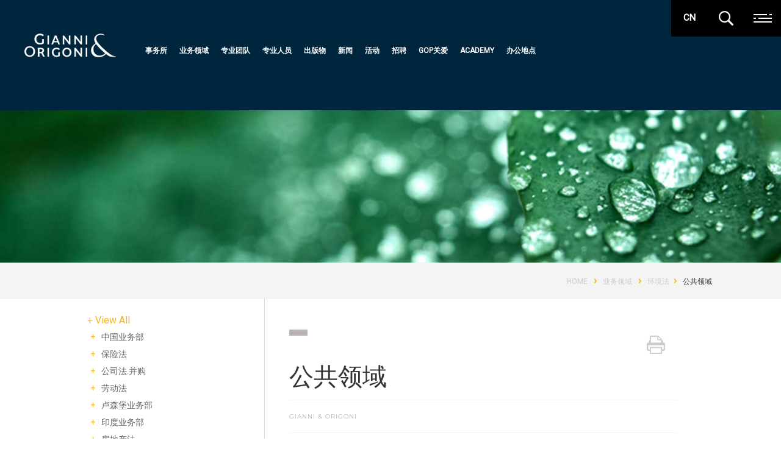

--- FILE ---
content_type: text/html; charset=UTF-8
request_url: https://www.gop.it/practice_area_view.php?lang=cn&cat=9&arg=17
body_size: 7566
content:
<!DOCTYPE html>
<html lang="zh">
<head>
    <title>&#20844;&#20849;&#39046;&#22495; - Gianni & Origoni - GOP.it</title>
    	
    <meta charset="UTF-8">
    <meta http-equiv="X-UA-Compatible" content="IE=edge">
	<meta name="viewport" content="width=device-width, initial-scale=1, maximum-scale=1">
    <link rel="shortcut icon" href="https://www.gop.it/ico.png">
       
    <link href="./css/general.css" rel="stylesheet" type="text/css">
    <link href="./css/loader.css" rel="stylesheet" type="text/css">
    <link href="./css/menu.css" rel="stylesheet" type="text/css">
    <link href="./css/menu_second.css" rel="stylesheet" type="text/css">
    <link href="./css/world_office.css" rel="stylesheet" type="text/css">
 	
    
    
    	    
</head>
<body>
<div class="preloader"><div class="logo_loader"><img src="./img/logo_loader.png" alt="gop.it - Studio legale"></div><div id="loader"></div></div>
    <!--big_language-->
    <div class="big_language">
    	<div class="topchiudi_language">
        	<div class="linea_4"></div>
        	<div class="linea_5"></div>
    	</div>
    	<div class="menu_language">
        	<div class="language">
            	<ul>
						<li><a href="practice_area_view.php?lang=ita&cat=9&arg=17">italiano</a></li>
						<li><a href="practice_area_view.php?lang=eng&cat=9&arg=17">english</a></li>
						<li><a href="practice_area_view.php?lang=cn&cat=9&arg=17">&#20013;&#25991;</a></li>
						<li><a href="practice_area_view_korean.php?lang=eng&cat=20&kr=1">&#54620;&#44544;</a></li>
				</ul>
            </div>
            <p class="label label_top_left_ori_blu">SELECT LANGUAGE:</p>
        </div>
    </div>
    <!--endbig_language-->
    <!--big_search-->
    <div class="big_search">
    	<div class="topchiudi_search">
        	<div class="linea_4"></div>
        	<div class="linea_5"></div>
    	</div>
    	<div class="search">
        	<p class="label label_top_left_ori_blu">SEARCH IN THE SITE:</p>
           <!---->
            <div class="sb-search">
				<script>
                  (function() {
                    var cx = '006940203545579437098:fxl_7sid_kg';
                    var gcse = document.createElement('script');
                    gcse.type = 'text/javascript';
                    gcse.async = true;
                    gcse.src = (document.location.protocol == 'https:' ? 'https:' : 'http:') +
                        '//cse.google.com/cse.js?cx=' + cx;
                    var s = document.getElementsByTagName('script')[0];
                    s.parentNode.insertBefore(gcse, s);
                  })();
                </script>
                <gcse:search></gcse:search>
            </div>
            <!---->
        </div>
    </div>
    <!--endbig_search-->
    
   		<!--big_menu-->
    <div class="big_menu">
    	<div class="topchiudi">
        	<div class="linea_4"></div>
        	<div class="linea_5"></div>
    	</div>
    	<!--blocco1-->
        <div class="big_menu_blocco_1">
           <div class="wrap_navi">
                <div class="navi">
                    <ul>
                        <li><a href="profile.php?lang=cn" class="link anim-lefttoright">&#20107;&#21153;&#25152; <span class="post-count">.01</span></a></li>
                        <li><a href="practice_area.php?lang=cn" class="link anim-lefttoright">&#19994;&#21153;&#39046;&#22495; <span class="post-count">.02</span></a></li>
                        <li><a href="focus_team.php?lang=cn" class="link anim-lefttoright">&#19987;&#19994;&#22242;&#38431; <span class="post-count">.03</span></a></li>
                        <li><a href="people.php?lang=cn" class="link anim-lefttoright">&#19987;&#19994;&#20154;&#21592; <span class="post-count">.04</span></a></li>
                        <li><a href="publishing.php?lang=cn" class="link anim-lefttoright">&#20986;&#29256;&#29289; <span class="post-count">.05</span></a></li>
                        <li><a href="events.php?lang=cn" class="link anim-lefttoright">&#27963;&#21160; <span class="post-count">.06</span></a></li>
                        <li class="swiccia"><a href="recruiting.php?lang=cn" class="link anim-lefttoright">&#25307;&#32856;</a></li>
                        <li class="swiccia"><a href="offices.php?lang=cn" class="link anim-lefttoright">&#21150;&#20844;&#22320;&#28857;</a></li>
                        <li><a href="news.php?lang=cn" class="link anim-lefttoright"> &#26032;&#38395; <span class="post-count">.07</span></a></li>
                        <li><a href="gop_cares.php?lang=cn" class="link anim-lefttoright">GOP&#20851;&#29233; <span class="post-count">.08</span></a></li>
                        <li class="swiccia"><a href="https://gopinternationalacademy.com/" class="link anim-lefttoright">Academy</a></li>
                    </ul>
                </div>
         	</div>
            <p class="label label_bottom_right"> GOP.it - Law Firm</p>
        </div>
        <!--endblocco1-->
        <div class="selettivo">
        <!--blocco2-->
        <div class="big_menu_blocco_2">
        	<ul class="case-study-wrapper">
            	<li class="case-study-name">                            	
					<a href="offices_view.php?lang=cn&id=1" class="hover-target">&#32599;&#39532;</a>
				</li>
				<li class="case-study-name">                                         	
					<a href="offices_view.php?lang=cn&id=2" class="hover-target">&#31859;&#20848;</a>
				</li>
				<li class="case-study-name">                                        	
					<a href="offices_view.php?lang=cn&id=3" class="hover-target">&#21338;&#27931;&#23612;&#20122;</a>
				</li>
				<li class="case-study-name">                                         	
					<a href="offices_view.php?lang=cn&id=4" class="hover-target">&#24085;&#22810;&#29926;</a>
				</li>
                <li class="case-study-name">                                         	
					<a href="offices_view.php?lang=cn&id=5" class="hover-target">&#37117;&#28789;</a>
				</li>
                <li class="case-study-name">                                         	
					<a href="offices_view.php?lang=cn&id=6" class="hover-target">&#38463;&#24067;&#25166;&#27604;</a>
				</li>
                <li class="case-study-name">                                         	
					<a href="offices_view.php?lang=cn&id=7" class="hover-target">&#24067;&#40065;&#22622;&#23572;</a>
				</li>
                <li class="case-study-name">                                         	
					<a href="offices_view.php?lang=cn&id=11" class="hover-target">&#39321;&#28207;</a>
				</li>
                <li class="case-study-name">                                         	
					<a href="offices_view.php?lang=cn&id=8" class="hover-target">&#20262;&#25958;</a>
				</li>
                <li class="case-study-name">                                         	
					<a href="offices_view.php?lang=cn&id=9" class="hover-target">&#32445;&#32422;</a>
				</li>
                <li class="case-study-name">                                         	
					<a href="offices_view.php?lang=cn&id=12" class="hover-target">&#19978;&#28023;</a>
				</li>
			</ul>
			<ul class="case-study-images">
				<li>
					<div class="img-hero-background"></div> 
					<div class="dark-over-hero"></div>  
					<div class="hero-number-back">01</div> 
					<div class="hero-number">01</div> 
					<div class="hero-number-fixed">11</div> 
					<div class="case-study-title">rome@gop.it</div> 
				</li>
				<li>
					<div class="img-hero-background"></div> 
					<div class="hero-number-back">02</div> 
					<div class="hero-number">02</div>  
					<div class="case-study-title">milan@gop.it</div> 
				</li>
				<li>
					<div class="img-hero-background"></div>
					<div class="hero-number-back">03</div>  
					<div class="hero-number">03</div> 
					<div class="case-study-title">bologna@gop.it</div> 
				</li>
				<li>
					<div class="img-hero-background"></div> 
					<div class="hero-number-back">04</div> 
					<div class="hero-number">04</div> 
					<div class="case-study-title">padua@gop.it</div> 
				</li>
                <li>
					<div class="img-hero-background"></div> 
					<div class="hero-number-back">05</div> 
					<div class="hero-number">05</div> 
					<div class="case-study-title">torino@gop.it</div> 
				</li>
                <li>
					<div class="img-hero-background"></div> 
					<div class="hero-number-back">06</div> 
					<div class="hero-number">06</div> 
					<div class="case-study-title">abudhabi@gop.it</div> 
				</li>
                <li>
					<div class="img-hero-background"></div> 
					<div class="hero-number-back">07</div> 
					<div class="hero-number">07</div> 
					<div class="case-study-title">brussels@gop.it</div> 
				</li>
                <li>
					<div class="img-hero-background"></div> 
					<div class="hero-number-back">08</div> 
					<div class="hero-number">08</div> 
					<div class="case-study-title">hongkong@gop.it</div> 
				</li>
                <li>
					<div class="img-hero-background"></div> 
					<div class="hero-number-back">09</div> 
					<div class="hero-number">09</div> 
					<div class="case-study-title">london@gop.it</div> 
				</li>
                <li>
					<div class="img-hero-background"></div> 
					<div class="hero-number-back">10</div> 
					<div class="hero-number">10</div> 
					<div class="case-study-title">newyork@gop.it</div> 
				</li>
                <li>
					<div class="img-hero-background"></div> 
					<div class="hero-number-back">11</div> 
					<div class="hero-number">11</div> 
					<div class="case-study-title">shanghai@gop.it</div> 
				</li>
			</ul>	  
        
            <p class="label label_top_right"> GOP.it - In the World</p>
        </div>
        <!--endblocco2-->
        <!--blocco3-->
        <div class="big_menu_blocco_3">
        	<a href="contact_us.php?lang=cn">
            <div class="big_menu_blocco_3_a">
            	
                <p class="item-titolo_blocco">&#32852;&#31995;&#26041;&#24335;</p>	
                <p class="item-link"></p>
                <p class="label label_top_left_ori"> GOP.it - </p>
                
        	</div>
            </a>
            <a href="recruiting.php?lang=cn">
            <div class="big_menu_blocco_3_b">
                <p class="item-titolo_blocco">&#25307;&#32856;<br> <span>grow<br> and realise<br> your potential</span></p>
                <p class="item-link"></p>
                <p class="label label_bottom_right">&#22521;&#35757;</p>
                <p class="label label_top_left_ori_blu">careers opportunities</p>
        	</div>
            </a>           
        </div>
        </div>
        <!--endblocco3-->
    </div><!--endbig_menu-->
    
    <!--quadrato_menu-->
    <div class="wrap_menu_resp">
        <div class="linea_1"></div>
        <div class="linea_1a"></div>
        <div class="linea_2"></div>
        <div class="linea_2a"></div>
        <div class="linea_3"></div>
    </div>
    <!---->
    <!--quadrato_search-->
    <div class="wrap_search_resp">
    	<div class="search_resp"><img src="./img/search.png" alt=""></div>
    </div>
    <!---->
    <!--quadrato_language-->
    <div class="wrap_language_resp">
    	<div class="language_resp">CN</div>
    </div>
    <!---->
    <div class="wrap_header sez">
    	<!--header-->
     	<div class="header">
           	<div class="header_logo"><a href="index.php"><img src="./img/logo_gop.png" alt="Gop Law Firm"></a></div>
            <div class="header_menu">
            	<div class="position_header_menu">
                    <ul>
                      <li><a href="profile.php?lang=cn" class="linkheader anim-lefttoright">&#20107;&#21153;&#25152;</a></li>
                      <li><a href="practice_area.php?lang=cn" class="linkheader anim-lefttoright">&#19994;&#21153;&#39046;&#22495;</a></li>
                      <li><a href="focus_team.php?lang=cn" class="linkheader anim-lefttoright">&#19987;&#19994;&#22242;&#38431;</a></li>
                      <li><a href="people.php?lang=cn" class="linkheader anim-lefttoright">&#19987;&#19994;&#20154;&#21592;</a></li>
                      <li><a href="publishing.php?lang=cn" class="linkheader anim-lefttoright">&#20986;&#29256;&#29289;</a></li>
                      <li><a href="news.php?lang=cn" class="linkheader anim-lefttoright">&#26032;&#38395;</a></li>
                      <li><a href="events.php?lang=cn" class="linkheader anim-lefttoright">&#27963;&#21160;</a></li>
                      <li><a href="recruiting.php?lang=cn" class="linkheader anim-lefttoright">&#25307;&#32856;</a></li>
                      <li><a href="gop_cares.php?lang=cn" class="linkheader anim-lefttoright">GOP&#20851;&#29233;</a></li>
                      <li><a href="https://gopinternationalacademy.com/" class="linkheader anim-lefttoright" target="_blank">Academy</a></li>
					  <li><a href="offices.php?lang=cn" class="linkheader anim-lefttoright">&#21150;&#20844;&#22320;&#28857;</a></li>	
                    </ul>
                 </div>
            </div>
    	  <div class="clearBoth"></div>  
        </div>
    <!--endheader-->
    <div class="clearBoth"></div>
    </div>
    <!--content-->
    <div class="wrap_sez">
    <div class="cont_pagina_wrap">
		<div class="bg-cover_sez"><img src="img_aree/9_cat_big.jpg" alt="Studio Legale Internazionale - international law firm" /></div>
    	<div class="clearBoth"></div>
	</div>
    <div class="wrap_menu_second">
    	<div class="menu_second">&#8759;</div>
    </div>
    	<!---->
        <div class="wrap_briciole">
        	<div class="briciole_center"><a href="index.php">Home</a> <strong>&rsaquo;</strong> <a href="practice_area.php">&#19994;&#21153;&#39046;&#22495;</a> <strong>&rsaquo;</strong> <a href="practice_area_view.php?lang=cn&cat=9">&#29615;&#22659;&#27861;</a><strong>&rsaquo;</strong> &#20844;&#20849;&#39046;&#22495;</div>
            <div class="clearBoth"></div>
        </div>
        <!---->
        <!--cententcenter-->
    	<div class="sez_center_pagina">
        	<div class="colo1_pagina_practice">
            	<div class="navi_practice">
                   <a href="#" onclick="javascript:collapse1.slideit();javascript:collapse2.slideit();javascript:collapse3.slideit();javascript:collapse4.slideit();javascript:collapse5.slideit();javascript:collapse6.slideit();javascript:collapse7.slideit();javascript:collapse8.slideit();javascript:collapse10.slideit();javascript:collapse11.slideit();javascript:collapse12.slideit();javascript:collapse13.slideit();javascript:collapse14.slideit();javascript:collapse15.slideit();javascript:collapse16.slideit();javascript:collapse17.slideit();javascript:collapse18.slideit();javascript:collapse19.slideit();javascript:collapse20.slideit();javascript:collapse21.slideit();javascript:collapse23.slideit();javascript:collapse25.slideit();javascript:collapse26.slideit();javascript:collapse28.slideit();"><div class="viewall">+ View All</div></a>
					
                    <div class="wrap_cat">
                        <a href="javascript:collapse18.slideit()"><div class="menuplus">+<div class="clearBoth"></div></div></a>
                        <a href="practice_area_view.php?lang=cn&cat=18"><div class="menuarea">&#20013;&#22269;&#19994;&#21153;&#37096;</div></a>
                    </div>	
                    <div id="apri18" class="sposta">
                        
                    </div>	
						
					
                    <div class="wrap_cat">
                        <a href="javascript:collapse16.slideit()"><div class="menuplus">+<div class="clearBoth"></div></div></a>
                        <a href="practice_area_view.php?lang=cn&cat=16"><div class="menuarea">&#20445;&#38505;&#27861;</div></a>
                    </div>	
                    <div id="apri16" class="sposta">
                        
                    </div>	
						
					
                    <div class="wrap_cat">
                        <a href="javascript:collapse1.slideit()"><div class="menuplus">+<div class="clearBoth"></div></div></a>
                        <a href="practice_area_view.php?lang=cn&cat=1"><div class="menuarea">&#20844;&#21496;&#27861;.&#24182;&#36141;</div></a>
                    </div>	
                    <div id="apri1" class="sposta">
                    
                        <a href="practice_area_view.php?lang=cn&cat=1&arg=1">
                        <div class="menusottarea"> &#8674; &#19978;&#24066;&#20844;&#21496;</div>
                        </a>
                    
                        <a href="practice_area_view.php?lang=cn&cat=1&arg=5">
                        <div class="menusottarea"> &#8674; &#21512;&#36164;&#20844;&#21496;</div>
                        </a>
                    
                        <a href="practice_area_view.php?lang=cn&cat=1&arg=7">
                        <div class="menusottarea"> &#8674; &#21830;&#27861;</div>
                        </a>
                    
                        <a href="practice_area_view.php?lang=cn&cat=1&arg=4">
                        <div class="menusottarea"> &#8674; &#24182;&#36141;</div>
                        </a>
                    
                        <a href="practice_area_view.php?lang=cn&cat=1&arg=2">
                        <div class="menusottarea"> &#8674; &#31169;&#21215;&#32929;&#26435;</div>
                        </a>
                    
                        <a href="practice_area_view.php?lang=cn&cat=1&arg=6">
                        <div class="menusottarea"> &#8674; &#31169;&#26377;&#21270;</div>
                        </a>
                        
                    </div>	
						
					
                    <div class="wrap_cat">
                        <a href="javascript:collapse12.slideit()"><div class="menuplus">+<div class="clearBoth"></div></div></a>
                        <a href="practice_area_view.php?lang=cn&cat=12"><div class="menuarea">&#21171;&#21160;&#27861;</div></a>
                    </div>	
                    <div id="apri12" class="sposta">
                    
                        <a href="practice_area_view.php?lang=cn&cat=12&arg=32">
                        <div class="menusottarea"> &#8674; &#19982;&#20195;&#29702;&#20043;&#38388;&#30340;&#20851;&#31995;</div>
                        </a>
                    
                        <a href="practice_area_view.php?lang=cn&cat=12&arg=28">
                        <div class="menusottarea"> &#8674; &#21171;&#21160;&#20851;&#31995;</div>
                        </a>
                    
                        <a href="practice_area_view.php?lang=cn&cat=12&arg=29">
                        <div class="menusottarea"> &#8674; &#21171;&#21160;&#35785;&#35772;</div>
                        </a>
                    
                        <a href="practice_area_view.php?lang=cn&cat=12&arg=31">
                        <div class="menusottarea"> &#8674; &#31038;&#20250;&#20445;&#38556;</div>
                        </a>
                    
                        <a href="practice_area_view.php?lang=cn&cat=12&arg=30">
                        <div class="menusottarea"> &#8674; &#37325;&#32452;</div>
                        </a>
                        
                    </div>	
						
					
                    <div class="wrap_cat">
                        <a href="javascript:collapse25.slideit()"><div class="menuplus">+<div class="clearBoth"></div></div></a>
                        <a href="practice_area_view.php?lang=cn&cat=25"><div class="menuarea">&#21346;&#26862;&#22561;&#19994;&#21153;&#37096;</div></a>
                    </div>	
                    <div id="apri25" class="sposta">
                        
                    </div>	
						
					
                    <div class="wrap_cat">
                        <a href="javascript:collapse15.slideit()"><div class="menuplus">+<div class="clearBoth"></div></div></a>
                        <a href="practice_area_view.php?lang=cn&cat=15"><div class="menuarea">&#21360;&#24230;&#19994;&#21153;&#37096;</div></a>
                    </div>	
                    <div id="apri15" class="sposta">
                        
                    </div>	
						
					
                    <div class="wrap_cat">
                        <a href="javascript:collapse10.slideit()"><div class="menuplus">+<div class="clearBoth"></div></div></a>
                        <a href="practice_area_view.php?lang=cn&cat=10"><div class="menuarea">&#25151;&#22320;&#20135;&#27861;</div></a>
                    </div>	
                    <div id="apri10" class="sposta">
                    
                        <a href="practice_area_view.php?lang=cn&cat=10&arg=21">
                        <div class="menusottarea"> &#8674; &#25151;&#22320;&#20135;&#22522;&#37329;</div>
                        </a>
                        
                    </div>	
						
					
                    <div class="wrap_cat">
                        <a href="javascript:collapse9.slideit()"><div class="menuplus">+<div class="clearBoth"></div></div></a>
                        <a href="practice_area_view.php?lang=cn&cat=9"><div class="menuarea attiva_link">&#29615;&#22659;&#27861;</div></a>
                    </div>	
                    <div class="sposta">
                    
                        <a href="practice_area_view.php?lang=cn&cat=9&arg=17">
                        <div class="menusottarea"> &#8674; &#20844;&#20849;&#39046;&#22495;</div>
                        </a>
                    
                        <a href="practice_area_view.php?lang=cn&cat=9&arg=16">
                        <div class="menusottarea"> &#8674; &#24037;&#19994;&#23458;&#25143;</div>
                        </a>
                    
                        <a href="practice_area_view.php?lang=cn&cat=9&arg=20">
                        <div class="menusottarea"> &#8674; &#25151;&#22320;&#20135;&#21644;&#20844;&#24320;&#25307;&#25237;&#26631;</div>
                        </a>
                    
                        <a href="practice_area_view.php?lang=cn&cat=9&arg=18">
                        <div class="menusottarea"> &#8674; &#29615;&#22659;&#27861;&#35785;&#35772;</div>
                        </a>
                    
                        <a href="practice_area_view.php?lang=cn&cat=9&arg=19">
                        <div class="menusottarea"> &#8674; &#33021;&#28304;&#21644;&#22825;&#28982;&#27668;</div>
                        </a>
                        
                    </div>	
						
					
                    <div class="wrap_cat">
                        <a href="javascript:collapse14.slideit()"><div class="menuplus">+<div class="clearBoth"></div></div></a>
                        <a href="practice_area_view.php?lang=cn&cat=14"><div class="menuarea">&#30333;&#39046;&#29359;&#32618;</div></a>
                    </div>	
                    <div id="apri14" class="sposta">
                        
                    </div>	
						
					
                    <div class="wrap_cat">
                        <a href="javascript:collapse11.slideit()"><div class="menuplus">+<div class="clearBoth"></div></div></a>
                        <a href="practice_area_view.php?lang=cn&cat=11"><div class="menuarea">&#30693;&#35782;&#20135;&#26435;&#12289;TMT&#19982;&#32593;&#32476;&#23433;&#20840; </div></a>
                    </div>	
                    <div id="apri11" class="sposta">
                    
                        <a href="practice_area_view.php?lang=cn&cat=11&arg=25">
                        <div class="menusottarea"> &#8674; &#19981;&#27491;&#24403;&#21830;&#19994;&#34892;&#20026;&#21644;&#24191;&#21578;</div>
                        </a>
                    
                        <a href="practice_area_view.php?lang=cn&cat=11&arg=24">
                        <div class="menusottarea"> &#8674; &#19981;&#27491;&#24403;&#31454;&#20105;</div>
                        </a>
                    
                        <a href="practice_area_view.php?lang=cn&cat=11&arg=22">
                        <div class="menusottarea"> &#8674; &#19987;&#21033;&#21644;&#19987;&#26377;&#25216;&#26415;</div>
                        </a>
                    
                        <a href="practice_area_view.php?lang=cn&cat=11&arg=27">
                        <div class="menusottarea"> &#8674; &#20449;&#24687;&#25216;&#26415;&#21644;&#30005;&#23376;&#21830;&#21153;</div>
                        </a>
                    
                        <a href="practice_area_view.php?lang=cn&cat=11&arg=23">
                        <div class="menusottarea"> &#8674; &#21830;&#26631;&#21644;&#24037;&#19994;&#35774;&#35745;</div>
                        </a>
                    
                        <a href="practice_area_view.php?lang=cn&cat=11&arg=40">
                        <div class="menusottarea"> &#8674; &#32593;&#32476;&#23433;&#20840;</div>
                        </a>
                    
                        <a href="practice_area_view.php?lang=cn&cat=11&arg=26">
                        <div class="menusottarea"> &#8674; &#33879;&#20316;&#26435;&#21450;&#37051;&#25509;&#26435;</div>
                        </a>
                    
                        <a href="practice_area_view.php?lang=cn&cat=11&arg=39">
                        <div class="menusottarea"> &#8674; Media</div>
                        </a>
                        
                    </div>	
						
					
                    <div class="wrap_cat">
                        <a href="javascript:collapse6.slideit()"><div class="menuplus">+<div class="clearBoth"></div></div></a>
                        <a href="practice_area_view.php?lang=cn&cat=6"><div class="menuarea">&#30772;&#20135;&#21644;&#37325;&#25972;</div></a>
                    </div>	
                    <div id="apri6" class="sposta">
                    
                        <a href="practice_area_view.php?lang=cn&cat=6&arg=10">
                        <div class="menusottarea"> &#8674; &#30772;&#20135;&#31243;&#24207;</div>
                        </a>
                    
                        <a href="practice_area_view.php?lang=cn&cat=6&arg=11">
                        <div class="menusottarea"> &#8674; &#37325;&#25972;</div>
                        </a>
                        
                    </div>	
						
					
                    <div class="wrap_cat">
                        <a href="javascript:collapse13.slideit()"><div class="menuplus">+<div class="clearBoth"></div></div></a>
                        <a href="practice_area_view.php?lang=cn&cat=13"><div class="menuarea">&#31246;&#27861;</div></a>
                    </div>	
                    <div id="apri13" class="sposta">
                        
                    </div>	
						
					
                    <div class="wrap_cat">
                        <a href="javascript:collapse7.slideit()"><div class="menuplus">+<div class="clearBoth"></div></div></a>
                        <a href="practice_area_view.php?lang=cn&cat=7"><div class="menuarea">&#31454;&#20105;&#27861;&#21644;&#30417;&#31649;</div></a>
                    </div>	
                    <div id="apri7" class="sposta">
                    
                        <a href="practice_area_view.php?lang=cn&cat=7&arg=14">
                        <div class="menusottarea"> &#8674; &#19981;&#27491;&#24403;&#21830;&#19994;&#34892;&#20026;&#12289;&#35823;&#23548;&#24615;&#21644;&#27604;&#36739;&#24615;&#24191;&#21578;</div>
                        </a>
                    
                        <a href="practice_area_view.php?lang=cn&cat=7&arg=15">
                        <div class="menusottarea"> &#8674; &#24066;&#22330;&#30417;&#31649;</div>
                        </a>
                    
                        <a href="practice_area_view.php?lang=cn&cat=7&arg=13">
                        <div class="menusottarea"> &#8674; &#27431;&#30431;&#27861;</div>
                        </a>
                    
                        <a href="practice_area_view.php?lang=cn&cat=7&arg=12">
                        <div class="menusottarea"> &#8674; &#31454;&#20105;&#27861;</div>
                        </a>
                        
                    </div>	
						
					
                    <div class="wrap_cat">
                        <a href="javascript:collapse4.slideit()"><div class="menuplus">+<div class="clearBoth"></div></div></a>
                        <a href="practice_area_view.php?lang=cn&cat=4"><div class="menuarea">&#33021;&#28304;&#21644;&#22522;&#30784;&#35774;&#26045;</div></a>
                    </div>	
                    <div id="apri4" class="sposta">
                        
                    </div>	
						
					
                    <div class="wrap_cat">
                        <a href="javascript:collapse21.slideit()"><div class="menuplus">+<div class="clearBoth"></div></div></a>
                        <a href="practice_area_view.php?lang=cn&cat=21"><div class="menuarea">&#33322;&#36816;&#12289;&#33322;&#31354;&#19982;&#36816;&#36755;</div></a>
                    </div>	
                    <div id="apri21" class="sposta">
                        
                    </div>	
						
					
                    <div class="wrap_cat">
                        <a href="javascript:collapse23.slideit()"><div class="menuplus">+<div class="clearBoth"></div></div></a>
                        <a href="practice_area_view.php?lang=cn&cat=23"><div class="menuarea">&#33402;&#26415;&#27861;</div></a>
                    </div>	
                    <div id="apri23" class="sposta">
                        
                    </div>	
						
					
                    <div class="wrap_cat">
                        <a href="javascript:collapse8.slideit()"><div class="menuplus">+<div class="clearBoth"></div></div></a>
                        <a href="practice_area_view.php?lang=cn&cat=8"><div class="menuarea">&#34892;&#25919;&#27861;</div></a>
                    </div>	
                    <div id="apri8" class="sposta">
                        
                    </div>	
						
					
                    <div class="wrap_cat">
                        <a href="javascript:collapse5.slideit()"><div class="menuplus">+<div class="clearBoth"></div></div></a>
                        <a href="practice_area_view.php?lang=cn&cat=5"><div class="menuarea">&#35785;&#35772;&#21644;&#20210;&#35009;</div></a>
                    </div>	
                    <div id="apri5" class="sposta">
                    
                        <a href="practice_area_view.php?lang=cn&cat=5&arg=8">
                        <div class="menusottarea"> &#8674; &#22269;&#20869;&#35785;&#35772;</div>
                        </a>
                    
                        <a href="practice_area_view.php?lang=cn&cat=5&arg=9">
                        <div class="menusottarea"> &#8674; &#38750;&#35785;&#35772;&#26041;&#24335;&#30340;&#20105;&#35758;&#35299;&#20915;</div>
                        </a>
                        
                    </div>	
						
					
                    <div class="wrap_cat">
                        <a href="javascript:collapse19.slideit()"><div class="menuplus">+<div class="clearBoth"></div></div></a>
                        <a href="practice_area_view.php?lang=cn&cat=19"><div class="menuarea">&#36130;&#23500;&#31649;&#29702;&#21644;&#20449;&#25176;</div></a>
                    </div>	
                    <div id="apri19" class="sposta">
                    
                        <a href="practice_area_view.php?lang=cn&cat=19&arg=36">
                        <div class="menusottarea"> &#8674; &#20844;&#21496;&#27835;&#29702;&#21644;&#23478;&#26063;&#20225;&#19994;&#30340;&#26032;&#32769;&#20132;&#26367; </div>
                        </a>
                    
                        <a href="practice_area_view.php?lang=cn&cat=19&arg=38">
                        <div class="menusottarea"> &#8674; &#20844;&#30410;&#27963;&#21160;</div>
                        </a>
                    
                        <a href="practice_area_view.php?lang=cn&cat=19&arg=37">
                        <div class="menusottarea"> &#8674; &#36130;&#23500;&#20445;&#25252;</div>
                        </a>
                        
                    </div>	
						
					
                    <div class="wrap_cat">
                        <a href="javascript:collapse3.slideit()"><div class="menuplus">+<div class="clearBoth"></div></div></a>
                        <a href="practice_area_view.php?lang=cn&cat=3"><div class="menuarea">&#37329;&#34701;&#24066;&#22330;</div></a>
                    </div>	
                    <div id="apri3" class="sposta">
                    
                        <a href="practice_area_view.php?lang=cn&cat=3&arg=3">
                        <div class="menusottarea"> &#8674; &#22686;&#36164;</div>
                        </a>
                        
                    </div>	
						
					
                    <div class="wrap_cat">
                        <a href="javascript:collapse2.slideit()"><div class="menuplus">+<div class="clearBoth"></div></div></a>
                        <a href="practice_area_view.php?lang=cn&cat=2"><div class="menuarea">&#38134;&#34892;&#21644;&#37329;&#34701;&#27861;</div></a>
                    </div>	
                    <div id="apri2" class="sposta">
                        
                    </div>	
						
					
                    <div class="wrap_cat">
                        <a href="javascript:collapse17.slideit()"><div class="menuplus">+<div class="clearBoth"></div></div></a>
                        <a href="practice_area_view.php?lang=cn&cat=17"><div class="menuarea">&#38544;&#31169;&#27861;</div></a>
                    </div>	
                    <div id="apri17" class="sposta">
                    
                        <a href="practice_area_view.php?lang=cn&cat=17&arg=35">
                        <div class="menusottarea"> &#8674; &#25511;&#32929;&#20844;&#21496;&#36827;&#34892;&#30340;&#23457;&#26597;&#25110;&#26469;&#33258;&#24847;&#22823;&#21033;&#21644;&#22269;&#22806;&#30417;&#31649;&#26426;&#26500;&#30340;&#23457;&#26597;</div>
                        </a>
                    
                        <a href="practice_area_view.php?lang=cn&cat=17&arg=34">
                        <div class="menusottarea"> &#8674; &#25968;&#25454;&#20445;&#25252;&#31995;&#32479;</div>
                        </a>
                        
                    </div>	
						
					
                    <div class="wrap_cat">
                        <a href="javascript:collapse26.slideit()"><div class="menuplus">+<div class="clearBoth"></div></div></a>
                        <a href="practice_area_view.php?lang=cn&cat=26"><div class="menuarea">&#38750;&#27954;&#19994;&#21153;&#37096;</div></a>
                    </div>	
                    <div id="apri26" class="sposta">
                        
                    </div>	
						
					
                    <div class="wrap_cat">
                        <a href="javascript:collapse20.slideit()"><div class="menuplus">+<div class="clearBoth"></div></div></a>
                        <a href="practice_area_view.php?lang=cn&cat=20"><div class="menuarea">&#38889;&#22269;&#19994;&#21153;&#37096;</div></a>
                    </div>	
                    <div id="apri20" class="sposta">
                        
                    </div>	
						
					
                    <div class="wrap_cat">
                        <a href="javascript:collapse28.slideit()"><div class="menuplus">+<div class="clearBoth"></div></div></a>
                        <a href="practice_area_view.php?lang=cn&cat=28"><div class="menuarea">Space and Space Economy Law</div></a>
                    </div>	
                    <div id="apri28" class="sposta">
                    
                        <a href="practice_area_view.php?lang=cn&cat=28&arg=44">
                        <div class="menusottarea"> &#8674; Contract drafting and negotiation</div>
                        </a>
                    
                        <a href="practice_area_view.php?lang=cn&cat=28&arg=42">
                        <div class="menusottarea"> &#8674; Due diligence and investment support</div>
                        </a>
                    
                        <a href="practice_area_view.php?lang=cn&cat=28&arg=47">
                        <div class="menusottarea"> &#8674; Export controls and Trade compliance</div>
                        </a>
                    
                        <a href="practice_area_view.php?lang=cn&cat=28&arg=46">
                        <div class="menusottarea"> &#8674; Intellectual Property and Cybersecurity</div>
                        </a>
                    
                        <a href="practice_area_view.php?lang=cn&cat=28&arg=43">
                        <div class="menusottarea"> &#8674; Regulatory Compliance & Licensing</div>
                        </a>
                    
                        <a href="practice_area_view.php?lang=cn&cat=28&arg=45">
                        <div class="menusottarea"> &#8674; Risk Management and Insurance</div>
                        </a>
                        
                    </div>	
						
					
					<div class="clearBoth"></div>
                </div>
            	<div class="clearBoth"></div>
            </div>
            <div class="colo2_pagina_practice">
            	 <hr class="style4">
                 <a href="javascript:window.print()" class="print"><div class="print_profilo"><img src="./img/print.png" alt="Print"></div></a>
                 <h1>&#20844;&#20849;&#39046;&#22495;</h1>
                 <div class="pre_tit">Gianni & Origoni</div>
                 <div class="txt_pagina">
                 	<p><span style="font-size: 10pt; color: #333333">&#25105;&#20204;&#30340;&#29615;&#22659;&#27861;&#22242;&#38431;&#20026;&#22320;&#26041;&#25919;&#24220;&#22312;&#21046;&#23450;&#29615;&#22659;&#27861;&#24459;&#27861;&#35268;&#21644;&#20854;&#20182;&#26377;&#20851;&#34892;&#25919;&#25514;&#26045;&#26102;&#25552;&#20379;&#21327;&#21161;&#65292;&#22914;&#22403;&#22334;&#22788;&#29702;&#12289;&#27745;&#27700;&#22788;&#29702;&#21644;&#22303;&#36136;&#27745;&#26579;&#31561;&#12290;&#21478;&#22806;&#25105;&#20204;&#36824;&#24110;&#21161;&#22320;&#26041;&#25919;&#24220;&#21046;&#35746;&#24037;&#19994;&#24223;&#24323;&#29289;&#22788;&#29702;&#26041;&#38754;&#30340;&#22320;&#21306;&#24615;&#27861;&#24459;&#27861;&#35268;&#12290;</span>&nbsp;</p>
<div><span style="font-size: 10pt; color: #333333">&#25105;&#20204;&#20316;&#20026;&#22810;&#23478;&#21253;&#35013;&#21644;&#21253;&#35013;&#24223;&#24323;&#29289;&#34892;&#19994;&#21327;&#20250;&#30340;&#27861;&#24459;&#39038;&#38382;&#65292;&#21327;&#21161;&#36825;&#20123;&#21327;&#20250;&#36143;&#24443;&#26032;&#30340;&#34892;&#19994;&#35268;&#23450;&#12290;&#38500;&#27492;&#20043;&#22806;&#65292;&#22312;&#24847;&#22823;&#21033;&#39318;&#20010;&#26426;&#22330;&#31649;&#29702;&#31169;&#26377;&#21270;&#31243;&#24207;&#20013;&#65292;&#21327;&#21161;&#19968;&#20010;&#22806;&#22269;&#37325;&#35201;&#30340;&#34892;&#19994;&#20225;&#19994;&#32452;&#32455;&#21442;&#19982;&#35813;&#31243;&#24207;&#12290;</span></div>
<div>&nbsp;</div>
<div>&nbsp;</div>
                 </div>  
            	<div class="clearBoth"></div>
                <div class="blov_tit_pratice">&#26032;&#38395;&#21644;&#27963;&#21160;</div>
                
					<a href="news_view.php?lang=cn&id=1187">
                    <div class="blocco_news_practice">
                        <div class="txt_news_practice_data"> October 18, 2022</div>
                        <hr class="style2">
                        
                        <div class="txt_news_practice_regola">
                            <div class="txt_news_practice_tit">"Gianni & Origoni appoints Elisabetta Gardini and Teodora Marocco as new co-heads of environmental law department"</div>
                            <div class="txt_news_practice_sottit">The two partners take over from Antonella Capria</div>
                        </div>
                        <div class="freccia-link_news_practice"></div>
                        <div class="clearBoth"></div>
                    </div>
                    </a>
            	
                <div class="clearBoth"></div>
                
                
                <div class="clearBoth"></div>
                 <div class="blov_tit_pratice">&#20986;&#29256;&#29289;</div>
                
					<a href="">
                    <div class="blocco_news_practice">
                        <div class="txt_news_practice_data"> March 01, 2011</div>
                        <hr class="style2">
                        <div class="txt_news_practice_regola">
                            <div class="txt_news_practice_tit">"La nuova disciplina dei rifiuti introdotta dal decreto legislativo n. 205 del 3 dicembre 2010 (d.lgs. 205/10)"</div>
                            <div class="txt_news_practice_sottit">Legal Update - Environmental Law</div>
                        </div>
                        <div class="clearBoth"></div>
                    </div>
                    </a>
            	
                
                <div class="clearBoth"></div>
            </div>
        	<div class="clearBoth"></div>
            <div class="wrap_tasto"><a href="javascript:collapseprof.slideit()">+ <strong>GET IN TOUCH &#8675;</strong></a></div> 
            
            <div class="contieni_people" id="prof">
            	
                <a href="people_view.php?lang=cn&id=224">
                    <div class="box_people_practice">
                        <div class="img_people_practice"><img src="img_professionisti/224_ico.jpg" alt=""></div>
                        <div class="descr_people_practice">
                            <div class="tito_people_practice">Gardini Elisabetta</div>
                            <div class="ruolo_people_practice">Partner</div>
                            <div class="sede_people_practice">&#31859;&#20848;</div>
                        </div>
                        <div class="clearBoth"></div>
                    </div>
                </a>
                
                <a href="people_view.php?lang=cn&id=113">
                    <div class="box_people_practice">
                        <div class="img_people_practice"><img src="img_professionisti/113_ico.jpg" alt=""></div>
                        <div class="descr_people_practice">
                            <div class="tito_people_practice">Marocco Teodora</div>
                            <div class="ruolo_people_practice">Partner</div>
                            <div class="sede_people_practice">&#31859;&#20848;</div>
                        </div>
                        <div class="clearBoth"></div>
                    </div>
                </a>
                
                <a href="people_view.php?lang=cn&id=316">
                    <div class="box_people_practice">
                        <div class="img_people_practice"><img src="img_professionisti/316_ico.jpg" alt=""></div>
                        <div class="descr_people_practice">
                            <div class="tito_people_practice">Schizzerotto Francesco</div>
                            <div class="ruolo_people_practice">Counsel</div>
                            <div class="sede_people_practice">&#31859;&#20848;</div>
                        </div>
                        <div class="clearBoth"></div>
                    </div>
                </a>
                
                <a href="people_view.php?lang=cn&id=1175">
                    <div class="box_people_practice">
                        <div class="img_people_practice"><img src="img_professionisti/1175_ico.jpg" alt=""></div>
                        <div class="descr_people_practice">
                            <div class="tito_people_practice">Campi Carolina</div>
                            <div class="ruolo_people_practice">Associate</div>
                            <div class="sede_people_practice">&#31859;&#20848;</div>
                        </div>
                        <div class="clearBoth"></div>
                    </div>
                </a>
                
                <a href="people_view.php?lang=cn&id=741">
                    <div class="box_people_practice">
                        <div class="img_people_practice"><img src="img_professionisti/741_ico.jpg" alt=""></div>
                        <div class="descr_people_practice">
                            <div class="tito_people_practice">Gasparri Martina</div>
                            <div class="ruolo_people_practice">Associate</div>
                            <div class="sede_people_practice">&#31859;&#20848;</div>
                        </div>
                        <div class="clearBoth"></div>
                    </div>
                </a>
                
                <a href="people_view.php?lang=cn&id=1197">
                    <div class="box_people_practice">
                        <div class="img_people_practice"><img src="img_professionisti/1197_ico.jpg" alt=""></div>
                        <div class="descr_people_practice">
                            <div class="tito_people_practice">Santangelo Laura</div>
                            <div class="ruolo_people_practice">Associate</div>
                            <div class="sede_people_practice">&#31859;&#20848;</div>
                        </div>
                        <div class="clearBoth"></div>
                    </div>
                </a>
                
                <a href="people_view.php?lang=cn&id=1014">
                    <div class="box_people_practice">
                        <div class="img_people_practice"><img src="img_professionisti/1014_ico.jpg" alt=""></div>
                        <div class="descr_people_practice">
                            <div class="tito_people_practice">Scuto Leonardo</div>
                            <div class="ruolo_people_practice">Associate</div>
                            <div class="sede_people_practice">&#31859;&#20848;</div>
                        </div>
                        <div class="clearBoth"></div>
                    </div>
                </a>
                
                <a href="people_view.php?lang=cn&id=974">
                    <div class="box_people_practice">
                        <div class="img_people_practice"><img src="img_professionisti/sago_ico.jpg" alt=""></div>
                        <div class="descr_people_practice">
                            <div class="tito_people_practice">Terraneo Andrea</div>
                            <div class="ruolo_people_practice">Associate</div>
                            <div class="sede_people_practice">&#31859;&#20848;</div>
                        </div>
                        <div class="clearBoth"></div>
                    </div>
                </a>
                
                <a href="people_view.php?lang=cn&id=900">
                    <div class="box_people_practice">
                        <div class="img_people_practice"><img src="img_professionisti/900_ico.jpg" alt=""></div>
                        <div class="descr_people_practice">
                            <div class="tito_people_practice">Tombesi Giada Ilaria</div>
                            <div class="ruolo_people_practice">Associate</div>
                            <div class="sede_people_practice">&#31859;&#20848;</div>
                        </div>
                        <div class="clearBoth"></div>
                    </div>
                </a>
                
                
            	<div class="clearBoth"></div>
            </div>
            <div class="clearBoth"></div>    
        </div>
        <!--endcententcenter-->    
        <div class="clearBoth"></div>
    </div>
    <!--endcontent-->
  <!--footer-->
    <div class="footer">
    	<div class="footer_center">
        	<div class="colo_ori_footer">
            	<div class="office_footer">
                    <div class="logo_footer"><img src="./img/logo_footer.png" alt="Gianni & Origoni - Law Firm"></div>
                    <ul>
                        <li><a href="offices_view.php?lang=cn&id=1" class="linkfooter anim-lefttoright">&#32599;&#39532;</a></li> /
                        <li><a href="offices_view.php?lang=cn&id=2" class="linkfooter anim-lefttoright">&#31859;&#20848;</a></li> /
                        <li><a href="offices_view.php?lang=cn&id=3" class="linkfooter anim-lefttoright">&#21338;&#27931;&#23612;&#20122;</a></li> /
                        <li><a href="offices_view.php?lang=cn&id=4" class="linkfooter anim-lefttoright">&#24085;&#22810;&#29926;</a></li> /
                        <li><a href="offices_view.php?lang=cn&id=5" class="linkfooter anim-lefttoright">&#37117;&#28789;</a></li> /
                        <li><a href="offices_view.php?lang=cn&id=6" class="linkfooter anim-lefttoright">&#38463;&#24067;&#25166;&#27604;</a></li> /
                        <li><a href="offices_view.php?lang=cn&id=7" class="linkfooter anim-lefttoright">&#24067;&#40065;&#22622;&#23572;</a></li> /
                        <li><a href="offices_view.php?lang=cn&id=11" class="linkfooter anim-lefttoright">&#39321;&#28207;</a></li> /
                        <li><a href="offices_view.php?lang=cn&id=8" class="linkfooter anim-lefttoright">&#20262;&#25958;</a></li> /
                        <li><a href="offices_view.php?lang=cn&id=9" class="linkfooter anim-lefttoright">&#32445;&#32422;</a></li> /
                        <li><a href="offices_view.php?lang=cn&id=12" class="linkfooter anim-lefttoright">&#19978;&#28023;</a></li>
                    </ul>
                </div>
                <div class="clearBoth"></div>
            </div>
    	        
          <div class="colo1_footer">
              <div class="txt_footer">
                  <a href="/index.php?lang=ita" class="linkfooter anim-lefttoright">Gianni & Origoni</a><br>
                  <span class="txt_footer_grey">&copy; Copyright 2010 <span class="txt_footer_ara">|</span> 2026</span><br>
                  VAT account 01535691008 - <span class="txt_footer_grey">All rights reserved</span><br><br>
                  <a href="/privacy_policy.pdf" class="linkfooter anim-lefttoright" target="_blank">Privacy e cookie policy</a> <span class="txt_footer_ara"><strong>&mdash;</strong></span> <a href="/codice_etico.pdf" class="linkfooter anim-lefttoright" target="_blank">Codice Etico</a> 
              </div>
              <div class="clearBoth"></div>
          </div>
          
          <div class="colo2_footer">
              <div class="menu_footer">
                  <ul>
                      <li><a href="profile.php?lang=cn" class="linkfooter anim-lefttoright">&#20107;&#21153;&#25152;</a></li>
                      <li><a href="practice_area.php?lang=cn" class="linkfooter anim-lefttoright">&#19994;&#21153;&#39046;&#22495;</a></li>
                      <li><a href="focus_team.php?lang=cn" class="linkfooter anim-lefttoright">&#19987;&#19994;&#22242;&#38431;</a></li>
					  <li><a href="people.php?lang=cn" class="linkfooter anim-lefttoright">&#19987;&#19994;&#20154;&#21592;</a></li>
                  </ul> 
                  <ul>   
                      <li><a href="publishing.php?lang=cn" class="linkfooter anim-lefttoright">&#20986;&#29256;&#29289;</a></li>
                      <li><a href="news.php?lang=cn" class="linkfooter anim-lefttoright">&#26032;&#38395;</a></li>
                      <li><a href="events.php?lang=cn" class="linkfooter anim-lefttoright">&#27963;&#21160;</a></li>
					  <li><a href="recruiting.php?lang=cn" class="linkfooter anim-lefttoright">&#25307;&#32856;</a></li>
                  </ul>
                  <ul>    
                      <li><a href="gop_cares.php?lang=cn" class="linkfooter anim-lefttoright">GOP&#20851;&#29233;</a></li>
                      <li><a href="https://gopinternationalacademy.com/" class="linkfooter anim-lefttoright" target="_blank">Academy</a></li>
					  <li><a href="offices.php?lang=cn" class="linkfooter anim-lefttoright">&#21150;&#20844;&#22320;&#28857;</a></li>
					  <li><a href="contact_us.php?lang=cn" class="linkfooter anim-lefttoright">&#32852;&#31995;&#26041;&#24335;</a></li>
                  </ul>
              </div>
              <div class="clearBoth"></div>
          </div>
          
          <div class="colo3_footer">
          		<div class="txt_footer_right">
                    <div class="footer_social">
                        <a href="https://www.linkedin.com/company/gianni-origoni-grippo-cappelli-&-partners" target="_blank"><img src="./ico_social/link.png" alt="gop.it - Law Firm"></a>
                        <a href="https://vimeo.com/user52421796" target="_blank"><img src="./ico_social/vimeo.png" alt="gop.it - Law Firm"></a>
                        <a href="rss.php" target="_blank"><img src="./ico_social/rss.png" alt="gop.it - Law Firm"></a>
                        <div class="clearBoth"></div>
                    </div>  
                  <a href="awards.php?lang=cn" class="linkfooter anim-lefttoright">&#33635;&#35465;</a> <span class="txt_footer_ara"><strong>&mdash;</strong></span> <a href="media_kit.php?lang=cn" class="linkfooter anim-lefttoright" target="_blank">&#23186;&#20307;&#23459;&#20256;&#36164;&#26009;</a> <span class="mostra_dev"><span class="txt_footer_ara"><strong>&mdash;</strong></span> <a href="contact_us.php?lang=cn" class="linkfooter anim-lefttoright" target="_blank">&#32852;&#31995;&#26041;&#24335;</a></span>
              </div>
              <div class="clearBoth"></div>
          </div>
          
    	</div>
        <div class="clearBoth"></div>    
    </div><!--endfootercenter-->
     
<script src="./js/jquery-2.2.2.min.js"></script>
<script src='./js/popper.min.js'></script>
<script src="./js/script.js"></script>
<script src="./js/fuction_menu.js"></script>
<script src="../js/animatedcollapse.js"></script>
  

<script>
	$( document ).ready(function() { $(window).load(function() {$(".preloader").fadeOut("slow");});});
</script>

<script>

var collapse1=new animatedcollapse("apri1", 800, true)

var collapse2=new animatedcollapse("apri2", 800, true)

var collapse3=new animatedcollapse("apri3", 800, true)

var collapse4=new animatedcollapse("apri4", 800, true)

var collapse5=new animatedcollapse("apri5", 800, true)

var collapse6=new animatedcollapse("apri6", 800, true)

var collapse7=new animatedcollapse("apri7", 800, true)

var collapse8=new animatedcollapse("apri8", 800, true)

var collapse10=new animatedcollapse("apri10", 800, true)

var collapse11=new animatedcollapse("apri11", 800, true)

var collapse12=new animatedcollapse("apri12", 800, true)

var collapse13=new animatedcollapse("apri13", 800, true)

var collapse14=new animatedcollapse("apri14", 800, true)

var collapse15=new animatedcollapse("apri15", 800, true)

var collapse16=new animatedcollapse("apri16", 800, true)

var collapse17=new animatedcollapse("apri17", 800, true)

var collapse18=new animatedcollapse("apri18", 800, true)

var collapse19=new animatedcollapse("apri19", 800, true)

var collapse20=new animatedcollapse("apri20", 800, true)

var collapse21=new animatedcollapse("apri21", 800, true)

var collapse23=new animatedcollapse("apri23", 800, true)

var collapse25=new animatedcollapse("apri25", 800, true)

var collapse26=new animatedcollapse("apri26", 800, true)

var collapse28=new animatedcollapse("apri28", 800, true)

var collapseprof=new animatedcollapse("prof", 1200, true)
</script>

</body>
</html>

--- FILE ---
content_type: text/css
request_url: https://www.gop.it/css/general.css
body_size: 5694
content:
@import url('https://fonts.googleapis.com/css2?family=Lato&family=Montserrat&family=Roboto&family=Poppins:wght@400;900&display=swap');

body {padding: 0px;margin: 0px;}
*{-webkit-box-sizing: border-box; -moz-box-sizing: border-box; box-sizing: border-box;}
img{ border:0;}
a{text-decoration: none;}
.clearBoth {clear:both;}
.style1{ width:30px; border:0; height: 5px; background:#bdb2b2; margin:0px 0px 20px 40px;transition:all 0.3s ease-out; }
.style2{ width:30px; border:0; height: 5px; background:#f8b321; margin:0px 0px 20px 0px;transition:all 0.3s ease-out; }
.style3{ width:10px; border:0; height: 10px; background:#000; margin:0px 0px 0px 20px; transition:all 0.3s ease-out; }
.style4{ width:30px; border:0; height: 10px; background:#bdb2b2; margin:30px 0px;}
.spezza{clear:both;width:100%;height:1px;}

.wrap_header{ width:100%; height:auto; position:absolute; top:0px; z-index:99; transition:all 0.3s ease-out;}
.header{ width:100%; height:auto; padding:40px;}
.sez{ background:#00263E; position:relative;}
.header_logo{ width:230px; height:auto; float:left;transition:all 0.3s ease-out; padding-top:15px}
.header_logo img{ width:100%; height:auto;transition:all 0.3s ease-out;}
.header_logo:hover img{ opacity:0.7;}
.header_menu{ width:calc(100% - 270px); height:101px; float:left; display:table; margin-left:40px;}
.position_header_menu{display: table-cell;  vertical-align: middle;} 
.header_menu ul{padding: 0px;margin:0px;position: relative; list-style: none;font-family: 'Roboto', sans-serif; width:auto;display: block;}
.header_menu ul li{display: inline; margin:0px;}
.header_menu ul li a{color:#fff; font-size:13px;transition:all 0.3s ease-out; text-transform:uppercase; padding:20px 10px; font-weight:bold;}
.header_menu ul li a:hover{color:#999;}

.linkheader {cursor: pointer;	display: inline-block;	position: relative;}
.linkheader.anim-lefttoright:after {content: '';display: block;width: 0;height: 3px;background: #F8B321;transition: all 0.5s ease; margin-top:10px;}
.linkheader.anim-lefttoright:hover:after {width: 100%;}

.wrap_news_home{ width:100%; height:auto; padding:20px 0px 10px 0px; border-bottom:1px solid #ebe9e9; position:relative;}
.news_home_center{width:85%; height:auto; margin:0 auto;}

.title_rot_news{font-family: 'Lato', sans-serif; font-size:14px; color:#bdb2b2; text-transform:uppercase; webkit-writing-mode: vertical-rl; writing-mode: vertical-rl; position:absolute; top:20px; right:20px; letter-spacing:2px}

.blocco_news_home{width: calc(33.3333333333% - 41px); height:auto; float:left; padding:20px; margin:0px 20px; position:relative; border-left:1px solid #ebe9e9; background:#fff; transition:all 0.3s ease-out; overflow:hidden;}
/*classi che entrano in funzione tramite php*/
.blocco_news_home_1{width: calc(100% - 41px); height:auto; float:left; padding:20px; margin:0px 20px; position:relative; border-left:1px solid #ebe9e9; background:#fff; transition:all 0.3s ease-out; overflow:hidden;}
.blocco_news_home_2{width: calc(50% - 41px); height:auto; float:left; padding:20px; margin:0px 20px; position:relative; border-left:1px solid #ebe9e9; background:#fff; transition:all 0.3s ease-out; overflow:hidden;}
/**/
.txt_news_home{ width:100%; min-height:250px;}
.txt_news_home_tit{font-family: 'Lato', sans-serif; font-size:30px; color:#003a61; padding:0px 0px 15px 40px;transition:all 0.3s ease-out;}
.txt_news_home_sottit{font-family: 'Montserrat', sans-serif; font-size:14px; color:#999; line-height:20px; padding:0px 0px 15px 40px;}
.txt_news_home_data{font-family: 'Montserrat', sans-serif; font-size:11px; color:#bdb2b2; text-transform:uppercase; 
letter-spacing:1px;webkit-writing-mode: vertical-rl; writing-mode: vertical-rl; position:absolute; top:0px; left:20px; 
transform: rotate(180deg);-webkit-transform: rotate(180deg);-moz-transform: rotate(180deg);-o-transform: rotate(45deg);-ms-transform: rotate(180deg);}
.data:after{content: '--------------------';-webkit-font-smoothing: antialiased;-moz-osx-font-smoothing: grayscale;letter-spacing: -2px; color:#f8b321;}
.freccia-link::after {color:#f8b321;font-family: 'Roboto', sans-serif;content: '\27F6'; display: block; margin-left: 40px;font-size:20px;transition:all 0.5s ease-out;}
.logo_sfondo{ width:337px; height:321px; position:absolute; top:50%; left:50%; margin-top:-161px; margin-left:-164px;transition:all 0.3s ease-out; opacity:0;-ms-filter:"progid:DXImageTransform.Microsoft.Alpha(Opacity=0)";filter: alpha(opacity=0);}

.blocco_news_home:hover .txt_news_home_tit{color:#999;}
.blocco_news_home:hover .freccia-link::after{margin-left: 80%;}
.blocco_news_home:hover .logo_sfondo{ width:337px; height:321px; position:absolute; top:50%; left:50%; margin-top:-161px; margin-left:-164px; opacity:1;-ms-filter:"progid:DXImageTransform.Microsoft.Alpha(Opacity=100)";filter: alpha(opacity=100);}

/*classi che entrano in funzione tramite php*/
.blocco_news_home_1:hover .txt_news_home_tit{color:#999;}
.blocco_news_home_1:hover .freccia-link::after{margin-left: 80%;}
.blocco_news_home_1:hover .logo_sfondo{ width:337px; height:321px; position:absolute; top:50%; left:50%; margin-top:-161px; margin-left:-164px; opacity:1;-ms-filter:"progid:DXImageTransform.Microsoft.Alpha(Opacity=100)";filter: alpha(opacity=100);}

.blocco_news_home_2:hover .txt_news_home_tit{color:#999;}
.blocco_news_home_2:hover .freccia-link::after{margin-left: 80%;}
.blocco_news_home_2:hover .logo_sfondo{ width:337px; height:321px; position:absolute; top:50%; left:50%; margin-top:-161px; margin-left:-164px; opacity:1;-ms-filter:"progid:DXImageTransform.Microsoft.Alpha(Opacity=100)";filter: alpha(opacity=100);}
/**/
.wrap_media_home{ width:100%; height:auto; padding:20px 0px 10px 0px; border-bottom:1px solid #f4f4f4; position:relative;}
.media_home_center{width:85%; height:auto; margin:0 auto;}

.blocco_media_home{width: calc(33.3333333333% - 41px); height:auto; float:left; padding:20px; margin:0px 20px; position:relative; border-left:1px solid #ebe9e9; background:#fff; transition:all 0.3s ease-out;}
/*classi che entrano in funzione tramite php*/
.blocco_media_home_1{width: calc(100% - 41px); height:auto; float:left; padding:20px; margin:0px 20px; position:relative; border-left:1px solid #ebe9e9; background:#fff; transition:all 0.3s ease-out;}
.blocco_media_home_2{width: calc(50% - 41px); height:auto; float:left; padding:20px; margin:0px 20px; position:relative; border-left:1px solid #ebe9e9; background:#fff; transition:all 0.3s ease-out;}
/**/

.blocco_pubbli_home{width: calc(33.3333333333% - 41px); height:auto; float:left; padding:20px; margin:0px 20px; position:relative; border-left:1px solid #ebe9e9; background:#fff; transition:all 0.3s ease-out;}
/*classi che entrano in funzione tramite php*/
.blocco_pubbli_home_1{width: calc(100% - 41px); height:auto; float:left; padding:20px; margin:0px 20px; position:relative; border-left:1px solid #ebe9e9; background:#fff; transition:all 0.3s ease-out;}
.blocco_pubbli_home_2{width: calc(50% - 41px); height:auto; float:left; padding:20px; margin:0px 20px; position:relative; border-left:1px solid #ebe9e9; background:#fff; transition:all 0.3s ease-out;}
/**/
.angol{position: absolute; top:-31px; left:-11px}
.txt_media_home{ width:100%; min-height:250px;}
.txt_media_home_tit{font-family: 'Lato', sans-serif; font-size:30px; color:#003a61; padding:0px 0px 15px 0px; transition:all 0.3s ease-out;}
.txt_media_home_sottit{font-family: 'Montserrat', sans-serif; font-size:14px; color:#999; line-height:20px; padding:0px 0px 15px 0px;}
.txt_media_home_data{font-family: 'Montserrat', sans-serif; font-size:11px; color:#bdb2b2; text-transform:uppercase; 
letter-spacing:1px; top:0px; padding-bottom:10px;}
.freccia-link_media::after {color:#f8b321;font-family: 'Roboto', sans-serif;content: '\27F6'; display: block;font-size:20px;transition:all 0.8s ease-out;}

.linea_box_1{ width:1px; height:1px; position:absolute; background:#fff; top:-20px; left:0; transition: all 0.5s ease-out; }
.linea_box_2{ width:1px; height:1px; position:absolute; background:#fff; top:-20px; right:-40px; transition: all 0.6s ease-out; }
.linea_box_3{ width:1px; height:1px; position:absolute; background:#fff; bottom:0px; left:0; transition: all 0.7s ease-out; }
.linea_box_4{ width:1px; height:1px; position:absolute; background:#fff; top:-20px; left:0;transition: all 0.8s ease-out;  }

.blocco_media_home:hover .txt_media_home_tit{color:#999;}
.blocco_media_home:hover .style2{ width:50%;}
.blocco_media_home:hover .freccia-link_media::after{margin-left: 80%;}
.blocco_media_home:hover .linea_box_1{ width:calc(100% + 40px); height:1px; background:#999; top:-20px; left:0;}
.blocco_media_home:hover .linea_box_2{ width:1px; height:calc(100% + 20px); background:#999; top:-20px; right:-40px;}
.blocco_media_home:hover .linea_box_3{ width:calc(100% + 40px); height:1px; background:#999; bottom:0px; left:0;}
.blocco_media_home:hover .linea_box_4{ width:1px; height:calc(100% + 20px); background:#999; top:-20px; left:0; }
/*classi che entrano in funzione tramite php*/
.blocco_media_home_1:hover .txt_media_home_tit{color:#999;}
.blocco_media_home_1:hover .style2{ width:50%;}
.blocco_media_home_1:hover .freccia-link_media::after{margin-left: 80%;}
.blocco_media_home_1:hover .linea_box_1{ width:calc(100% + 40px); height:1px; background:#999; top:-20px; left:0;}
.blocco_media_home_1:hover .linea_box_2{ width:1px; height:calc(100% + 20px); background:#999; top:-20px; right:-40px;}
.blocco_media_home_1:hover .linea_box_3{ width:calc(100% + 40px); height:1px; background:#999; bottom:0px; left:0;}
.blocco_media_home_1:hover .linea_box_4{ width:1px; height:calc(100% + 20px); background:#999; top:-20px; left:0; }
.blocco_media_home_2:hover .txt_media_home_tit{color:#999;}
.blocco_media_home_2:hover .style2{ width:50%;}
.blocco_media_home_2:hover .freccia-link_media::after{margin-left: 80%;}
.blocco_media_home_2:hover .linea_box_1{ width:calc(100% + 40px); height:1px; background:#999; top:-20px; left:0;}
.blocco_media_home_2:hover .linea_box_2{ width:1px; height:calc(100% + 20px); background:#999; top:-20px; right:-40px;}
.blocco_media_home_2:hover .linea_box_3{ width:calc(100% + 40px); height:1px; background:#999; bottom:0px; left:0;}
.blocco_media_home_2:hover .linea_box_4{ width:1px; height:calc(100% + 20px); background:#999; top:-20px; left:0; }
/**/
.blocco_pubbli_home:hover .txt_media_home_tit{color:#999;}
.blocco_pubbli_home:hover .style2{ width:50%;}
.blocco_pubbli_home:hover .freccia-link_media::after{margin-left: 80%;}
.blocco_pubbli_home:hover .linea_box_1{ width:calc(100% + 40px); height:1px; background:#999; top:-20px; left:0;}
.blocco_pubbli_home:hover .linea_box_2{ width:1px; height:calc(100% + 20px); background:#999; top:-20px; right:-40px;}
.blocco_pubbli_home:hover .linea_box_3{ width:calc(100% + 40px); height:1px; background:#999; bottom:0px; left:0;}
.blocco_pubbli_home:hover .linea_box_4{ width:1px; height:calc(100% + 20px); background:#999; top:-20px; left:0; }
/*classi che entrano in funzione tramite php*/
.blocco_pubbli_home_1:hover .txt_media_home_tit{color:#999;}
.blocco_pubbli_home_1:hover .style2{ width:50%;}
.blocco_pubbli_home_1:hover .freccia-link_media::after{margin-left: 80%;}
.blocco_pubbli_home_1:hover .linea_box_1{ width:calc(100% + 40px); height:1px; background:#999; top:-20px; left:0;}
.blocco_pubbli_home_1:hover .linea_box_2{ width:1px; height:calc(100% + 20px); background:#999; top:-20px; right:-40px;}
.blocco_pubbli_home_1:hover .linea_box_3{ width:calc(100% + 40px); height:1px; background:#999; bottom:0px; left:0;}
.blocco_pubbli_home_1:hover .linea_box_4{ width:1px; height:calc(100% + 20px); background:#999; top:-20px; left:0; }
.blocco_pubbli_home_2:hover .txt_media_home_tit{color:#999;}
.blocco_pubbli_home_2:hover .style2{ width:50%;}
.blocco_media_home_2:hover .freccia-link_media::after{margin-left: 80%;}
.blocco_pubbli_home_2:hover .linea_box_1{ width:calc(100% + 40px); height:1px; background:#999; top:-20px; left:0;}
.blocco_pubbli_home_2:hover .linea_box_2{ width:1px; height:calc(100% + 20px); background:#999; top:-20px; right:-40px;}
.blocco_pubbli_home_2:hover .linea_box_3{ width:calc(100% + 40px); height:1px; background:#999; bottom:0px; left:0;}
.blocco_pubbli_home_2:hover .linea_box_4{ width:1px; height:calc(100% + 20px); background:#999; top:-20px; left:0; }
/**/

.wrap_numeri_home{ width:100%; min-height:480px; background-color:#f4f4f4; padding:20px 0px; position:relative; background: url(../img/world.png) no-repeat center center; 
  -webkit-background-size: cover;-moz-background-size: cover; -o-background-size: cover; background-size: cover; overflow:hidden; display:table;}
.position_numeri{display: table-cell;   vertical-align: middle;}  
.numeri_home_center{width:85%; height:auto; margin:0 auto;}

.numeri_ori{width:100%; height:auto; text-align:center; padding:10px 0px;font-family: 'Roboto', sans-serif; font-size:14px; color:#333; letter-spacing:3px; text-transform:uppercase; font-weight:bold; position: absolute;}

.numeri_1{ width:calc(25% - 1px); height:auto; float:left; text-align:center; padding:30px; border-right:1px solid #F8B321;}
.numeri_focus{font-family: 'Lato', sans-serif; font-size:80px; color:#333}
.numeri_cosa{font-family: 'Roboto', sans-serif; font-size:12px; font-weight:bold; text-transform:uppercase; letter-spacing:3px; color:#908888}

/**/
.wrap_sez{width:100%; height:auto; padding-bottom:40px;}
.sez_center{width: 85%;height: auto;margin: 0 auto;}
.wrap_briciole{ width:100%; height:auto; padding:20px; background:#f4f4f4}
.briciole_center{width: 85%;height: auto;margin: 0 auto; text-align:right; font-family: 'Roboto', sans-serif;color: #333;font-size: 12px;text-transform: uppercase; position:relative;}
.briciole_center strong{font-size: 16px; color:#f8b321; font-weight:bold;margin:0px 7px;}
.briciole_center a{ color:#ccc;transition:all 0.3s ease-out;}
.briciole_center a:hover{ color:#000;}

.colo_1_sez{width:40%;height: auto; float:left;position:relative;}
.colo_2_sez{width:60%;height: auto; float:left; position:relative; background:#e6e0e0; padding-bottom:40px;}
.colo_3_sez{width:15%;height: auto; float:left;background:#ccc}

.cont_pagina_wrap{width:100%; height:auto;}
.bg-cover_sez{height:250px; overflow:hidden; display:block;}
.bg-cover_sez img{width: 100%;height: 100%;object-fit: cover; transition: all 0.3s ease-out;}

.sez_center_pagina{width: 80%;height: auto;margin: 0 auto;}
.colo1_pagina{width:30%;height: auto; float:left;position:relative; padding:20px 40px;}
.colo2_pagina{width:calc(70% - 1px);height: auto; float:left; position:relative; /*background:#e6e0e0;*/ padding:20px 40px; border-left:1px solid #dcd5d5}

/*practice*/
.colo1_pagina_practice{width:calc(30% - 1px);height: auto; float:left;position:relative; padding:20px 10px; border-right:1px solid #dcd5d5;}
.colo2_pagina_practice{width:70%;height: auto; float:left; position:relative; /*background:#e6e0e0;*/ padding:20px 40px;border-left:1px solid #dcd5d5; margin-left:-1px;}

.navi_practice{font-family: 'Roboto', sans-serif;}
.wrap_cat{ width:100%; display:inline;}
.sposta{ width:cal(100% - 20px); margin-left:20px;}
a .menuplus{color:#F8B321; font-size: 14px; float:left;background:#fff; padding:5px 10px;text-align:center; transition: all 0.3s ease-out;}
a:hover .menuplus{background:#003A61;}
a .menuarea{color:#666; font-size: 14px; padding:5px; background:#fff;transition: all 0.3s ease-out; text-transform:uppercase;}
a .menuarea.attiva_link{color:#F8B321}
a:hover .menuarea{color:#F8B321}
a .menusottarea{color:#999; font-size: 12px;padding:5px 10px;transition: all 0.3s ease-out;}
a:hover .menusottarea{color:#000;}
a .viewall{color:#F8B321; font-size: 16px; padding:5px;transition: all 0.3s ease-out; /*text-align:right;*/}
a:hover .viewall{color:#999;}

.blocco_news_practice{width:100%; height:auto; float:left; padding:10px 0px; position:relative; border-bottom:1px solid #ebe9e9; border-top:1px solid #ebe9e9; background:#fff; transition:all 0.3s ease-out;}
.img_news_practice{ width:70px; height:70px; float:left; overflow:hidden; padding:10px;}
.img_news_practice img{ width:100%;height: 100%; object-fit:cover; transition: all 0.3s ease-out;border-radius: 999em;-moz-border-radius: 999em;-webkit-border-radius: 999em;-o-border-radius: 999em; border:5px solid #f4f4f4}

.blocco_news_practice33{width:33.333333333%; min-height:200px; float:left; padding:10px 10px 10px 0px; position:relative; border-bottom:1px solid #ebe9e9; /*border-top:1px solid #ebe9e9;*/ background:#fff; transition:all 0.3s ease-out;}

.txt_news_practice{ width:calc(100% - 70px); min-height:100px; float:left}
.txt_news_practice_regola{ width:100%; min-height:70px; float:left}/*classe che entrano in funzione tramite php*/
.txt_news_practice_tit{font-family: 'Lato', sans-serif; font-size:20px; color:#003a61; padding:0px 0px 15px 0px; transition:all 0.3s ease-out;}
.txt_news_practice_sottit{font-family: 'Montserrat', sans-serif; font-size:14px; color:#999; line-height:20px; padding:0px 0px 15px 0px;}
.txt_news_practice_data{font-family: 'Montserrat', sans-serif; font-size:11px; color:#bdb2b2; text-transform:uppercase; letter-spacing:1px; top:0px; padding-bottom:10px;}
.freccia-link_news_practice::after {color:#f8b321;font-family: 'Roboto', sans-serif;content: '\27F6'; display: block;font-size:20px;transition:all 0.8s ease-out;}
.blocco_news_practice:hover .txt_news_practice_tit{color:#999;}
.blocco_news_practice:hover .style2{ width:50%;}
.blocco_news_practice:hover .freccia-link_news_practice::after{margin-left: 80%;}

.blocco_news_practice33:hover .txt_news_practice_tit{color:#999;}
.blocco_news_practice33:hover .style2{ width:50%;}
.blocco_news_practice33:hover .freccia-link_news_practice::after{margin-left: 80%;}

.blov_tit_pratice{ width:100%; height:auto; padding:20px 0px; font-family: 'Lato', sans-serif; font-size:30px; color:#333; border-top:1px solid #ccc; margin-top:-1px;}

.wrap_tasto{ width:100; height:auto; text-align:center; padding-top:30px}
.wrap_tasto a{font-family: 'Roboto', sans-serif; font-size:12px; padding:20px; letter-spacing:2px;background:#fff; color:#000; border:1px solid #f8b321; transition: all 0.3s ease-out}
.wrap_tasto a:hover{background:#f8b321; color:#fff}

.contieni_people{ width:100%; height:auto; /*background:#f4f4f4;*/ padding-top:40px;}
.box_people_practice{width:calc(20% - 10px); height:auto; float:left; background:#fff; margin:0px 10px 10px 0px;transition: all 0.3s ease-out; border-bottom:3px solid #fff;}
.img_people_practice{ width:100%; height:350px;overflow:hidden; padding:10px;}
.img_people_practice img{ width:100%; /*height:auto;*/height: 100%; object-fit:cover; transition: all 0.3s ease-out}
.descr_people_practice{ width:100; min-height:100px; padding:10px;font-family: 'Roboto', sans-serif;}
.tito_people_practice{font-size:14px; color:#003a61; text-transform:uppercase;}
.ruolo_people_practice{font-size:12px; color:#999; letter-spacing:1px}
.sede_people_practice{font-size:11px;text-transform:uppercase; color:#F8B321; padding-top:10px;}
.box_people_practice:hover{ background:#f4f4f4; border-bottom:3px solid #F8B321;}
/**/
.txt_pagina{font-family: 'Montserrat', sans-serif; font-size:14px; color:#333; line-height:25px;}
.txt_pagina a{ color:#F8B321;transition: all 0.3s ease-out;}
.txt_pagina a:hover{ color:#000;}
.txt_pagina h2{font-family: 'Lato', sans-serif; font-size:24px; color:#333; font-weight:normal;}

.pre_tit{font-family: 'Montserrat', sans-serif; font-size:10px; color:#bdb2b2; letter-spacing:1px; text-transform:uppercase; border-bottom:1px solid #f4f4f4; border-top:1px solid #f4f4f4; padding:20px 0px;}
.colo2_pagina h1{font-family: 'Lato', sans-serif; font-size:60px; color:#333; font-weight:normal; padding:10px 0px; margin:0px}
.colo2_pagina_practice h1{font-family: 'Lato', sans-serif; font-size:60px; color:#333; font-weight:normal; padding:10px 0px; margin:0px}

.navi_pagina{font-family: 'Montserrat', sans-serif;text-transform:uppercase;font-size: 10px; letter-spacing:3px; margin-top:60px;}	
.navi_pagina ul {padding: 0px;margin:0px;list-style: none; text-align:right}
.navi_pagina ul li{padding:0px; margin:0px; display: block; width: 100%;}
.navi_pagina ul li a {display: block; padding: 15px;color: #666; text-decoration: none;	transition: all 0.3s ease-out;}
.navi_pagina ul li a:hover {color: #000; /*border-bottom:1px solid #00baf2;*/}
.men_pagina {cursor: pointer;	display: inline-block;	position: relative;}
.men_pagina.anim-lefttoright:after {content: '';display: block;width: 0;height: 3px;background: #F8B321;transition: all 0.5s ease; margin-top:10px;}
.men_pagina.anim-lefttoright:hover:after {width: 100%;}
/*awards*/
.blocco_awards{width: calc(50% - 20px); height:auto; float:left; padding:10px; margin:0px 10px; position:relative; border-top:1px solid #ebe9e9; background:#fff; transition:all 0.3s ease-out;}
.img_awards{ width:70px; height:70px; float:left; overflow:hidden; padding:10px;}
.img_awards img{ width:100%;height: 100%; object-fit:cover; transition: all 0.3s ease-out;border-radius: 999em;-moz-border-radius: 999em;-webkit-border-radius: 999em;-o-border-radius: 999em; border:5px solid #f4f4f4}

.txt_awards{ width:calc(100% - 70px); min-height:100px; float:left}
.txt_awards_regola{ width:100%; min-height:100px; float:left}/*classe che entrano in funzione tramite php*/
.txt_awards_tit{font-family: 'Lato', sans-serif; font-size:20px; color:#003a61; padding:0px 0px 15px 0px; transition:all 0.3s ease-out;}
.txt_awards_sottit{font-family: 'Montserrat', sans-serif; font-size:14px; color:#999; line-height:20px; padding:0px 0px 15px 0px;}
.txt_awards_data{font-family: 'Montserrat', sans-serif; font-size:11px; color:#bdb2b2; text-transform:uppercase; 
letter-spacing:1px; top:0px; padding-bottom:10px;}
.freccia-link_awards::after {color:#f8b321;font-family: 'Roboto', sans-serif;content: '\27F6'; display: block;font-size:20px;transition:all 0.8s ease-out;}
.blocco_awards:hover .txt_awards_tit{color:#999;}
.blocco_awards:hover .style2{ width:50%;}
.blocco_awards:hover .freccia-link_awards::after{margin-left: 80%;}

/*people*/
.colo_pagina_full{width:100%;height: auto; float:left; position:relative; padding:20px 40px;}
.colo_pagina_full h1{font-family: 'Lato', sans-serif; font-size:60px; color:#333; font-weight:normal; padding:10px 0px; margin:0px}
.contieni_alfa{width:100%;height: auto; float:left; position:relative; padding:10px 40px; font-family: 'Montserrat', sans-serif; font-size:14px; color:#666}
.contieni_alfa a{font-family: 'Roboto', sans-serif; display: inline-block; color: #003A61; font-weight:bold; transition: all 0.3s ease-out; margin:2px; padding:10px 14px;background:#f4f4f4}
.contieni_alfa a:hover{color: #fff; background:#f8b321}
.contieni_formcerca{width:100%;height: auto; float:left; position:relative; padding:10px 20px; font-family: 'Montserrat', sans-serif; font-size:14px; color:#666}
.campoform1{ width:50%; float:left; padding:15px 20px;}
.campoform2{ width:50%; float:left; padding:15px 20px;}
.campoform3{ width:50%; float:left; padding:15px 20px;}
.campoform4{ width:50%; float:left; padding:15px 20px;}
.campoform5{ width:25%; float:left; padding:15px 20px;}
.campoform6{ width:25%; float:left; padding:15px 20px;}
.campoform7{ width:25%; float:left; padding:15px 20px;}
.campoform8{ width:25%; float:left; padding:15px 20px;}
.campoform9{ width:100%; float:left; padding:15px 20px;}
.tx_cerca{ font-family: 'Roboto', sans-serif; font-size:16px; background-color:#fff; border:1px solid #ccc; padding:5px; height:30px; color:#003A61;transition: all 0.3s ease-out;margin:0px; width:100%}
.bottone_people{ background:#F8B321; padding:20px 30px;font-family: 'Roboto', sans-serif; color:#FFF; font-size:12px; letter-spacing:2px; text-transform:uppercase; border: 1px solid #F8B321; transition: all 0.3s ease-out;}
.bottone_people:hover{background:#004573;}
.campotab0{ width:50px; height:70px; float:left; overflow:hidden; padding-top:13px;} .campotab0 img{ width:100%; height:auto}
.campotab1{ width:calc(30% - 50px); float:left; padding:35px 20px;}
.campotab2{ width:10%; float:left; padding:35px 20px;}
.campotab3{ width:20%; float:left; padding:35px 20px;}
.campotab4{ width:20%; float:left; padding:35px 20px;}
.campotab5{ width:8%; float:left; padding:35px 20px;}
.campotab6{ width:6%; float:left; padding:20px;}
.campotab7{ width:6%; float:left; padding:20px;}

.campotab6_int{ width:6%; float:left; padding:35px 20px;}
.campotab7_int{ width:6%; float:left; padding:35px 20px;}

.titrice{font-family: 'Lato', sans-serif; font-size:60px;text-transform:uppercase;color:#003A61;width:100%;height: auto; float:left; position:relative; padding:0px 40px;}
.contieni_risult{width:100%;height: auto; float:left; position:relative; padding:20px 40px;}
.tabella_risu_intest{width:100%; height:auto;  font-family: 'Roboto', sans-serif; font-size: 12px; background:#00263E; color:#fff;}
.tabella_risu{ width:100%; height:auto;font-family: 'Roboto', sans-serif;font-size: 12px; background:#fff; color:#333; border-bottom:1px solid #dcdbdb; transition: all 0.3s ease-out; margin: 0;}
.tabella_risu:hover{background:#F4F4F4;border-bottom:1px solid #ccc;}
.tabella_risu a{color:#666;}
.circlelink{display:inline-block; color:#FFF; margin:0; padding: 9px 10px; background:#F8B321; transition: all 0.3s ease-out; text-decoration: none;-moz-border-radius: 50%;
-webkit-border-radius: 50%;border-radius: 50%; border: 2px solid #F4F4F4;}
.circlelink:hover{background:#003A61;}

.img_profilo{ width:100%; height:auto; overflow:hidden}
.img_profilo img{ width:100%; height:auto; }
.wrap_txt_profilo{ width:calc(100% - 40px); height:auto; padding:50px; background:#fff; margin-top: 40px; z-index:99; /*border:10px solid #bdb2b2;*/}
.txt_profilo{font-family: 'Montserrat', sans-serif; font-size:14px; color:#333; line-height:25px;}
.txt_profilo a{color:#333;transition: all 0.3s ease-out;}
.txt_profilo a:hover{color:#F8B321;}
.print_profilo{ width:30px; height:30px; position:absolute; top:60px; right:60px; z-index:99}
.nome_txt_profilo{font-family: 'Lato', sans-serif; font-size:60px; color:#333}
.ruolo_txt_profilo{font-family: 'Lato', sans-serif; font-size:25px; color:#ccc; text-transform:uppercase; letter-spacing:3px;}
.icons_profilo{ width:100%; height:72px; position:relative; margin-top:-50px;z-index:99}
.colo_vcard{ width:25%; height:auto; background:#bdb2b2;text-align:center; padding:20px;transition:all 0.3s ease-out; float:left}
.colo_mail{ width:25% ; height:auto; background:#bdb2b2;text-align:center;padding:20px;transition:all 0.3s ease-out;float:left; margin-left:1px;}
.colo_vcard:hover{ background:#000;}
.colo_mail:hover{ background:#000;}
.contatti_profilo{width:100%; height:auto; padding:40px 80px 40px 40px; text-align:right; font-family: 'Lato', sans-serif; font-size:16px; color:#333;line-height:25px; background:#e6e0e0; margin-top:-26px}
.contatti_profilo strong{font-size:20px; color:#000; text-transform:uppercase; font-weight:normal;}
.contatti_profilo a{color:#F8B321; transition:all 0.3s ease-out;}
.contatti_profilo a:hover{color:#ccc;}

.contatti_profilo2{width:100%; height:auto; padding-bottom: 20px;font-family: 'Lato', sans-serif; font-size:14px; color:#333;line-height:25px; display:none;}
.contatti_profilo2 strong{font-size:18px; color:#000; text-transform:uppercase; font-weight:normal;}
.contatti_profilo2 a{color:#F8B321; transition:all 0.3s ease-out;}
.contatti_profilo2 a:hover{color:#ccc;}

.wrap_txt_info{width:100%; height:auto; padding:50px; background:#f4f4f4; position:relative;}
.lin_vert_info{ width:1px; height:120px; background:#e6e0e0; position:absolute; top:50%; right:35px; margin-top: -60px;}
.logo_lin_vert_info{ width:30px; height:33px; position:absolute; top:50%; right:15px; margin-top: -15px; z-index:99}
.nome_txt_aree{font-family: 'Lato', sans-serif; font-size:20px; color:#333}

.wrap_txt_info2{width:calc(100% - 41px); height:auto; padding:25px 50px; background:#ffff; position:relative; border-left: 1px solid #e6e0e0;  border-top: 1px solid #e6e0e0}
.nome_txt_altro{font-family: 'Lato', sans-serif; font-size:20px; color:#333}
.scritta_vert_info{ font-family: 'Lato', sans-serif; font-size:16px; color:#bdb2b2; webkit-writing-mode: vertical-rl; writing-mode: vertical-rl; position:absolute; top:20px; right:20px; text-transform:uppercase; letter-spacing:2px;}

/*pubblicazioni*/
.wrap_pagine{ width:100%; height:auto; padding:20px 0px; font-family: 'Roboto', sans-serif; color:#999; font-size:14px;}
.link_alfa{display:inline-block; color:#003A61; margin:0; padding: 10px 14px; background:#F8F8F8; transition: all 0.3s ease-out; border: 2px solid #F8F8F8;}
.link_alfa:hover{background: #F8B321;border: 2px solid #fff; color:#fff}
.link_alfa_att{font-family: 'Dosis', sans-serif; font-size: 14px; display:inline-block; color:#fff; 
margin:0; padding: 10px 14px; background:#F8B321; transition: all 0.3s ease-out; text-decoration: none;border: 2px solid #fff;}
/*news*/
.doc_pdf{ width:100%; height:auto; padding:20px 0px; border-bottom: 1px solid #f4f4f4; clear:both;}
.doc_pdf img{ margin-bottom: -11px}
.doc_pdf a{font-family: 'Roboto', sans-serif; color:#F8B321; font-size:14px; margin-left: 15px; transition:all 0.3s ease-out;}
.doc_pdf a:hover{color:#999;}
.nome_txt_gallery{ width:100%; height:auto; padding:20px 0px; border-bottom: 1px solid #f4f4f4;font-family: 'Lato', sans-serif; font-size:20px; color:#333;}
.img_view_news{ width:229px; height:auto; float:left; padding:0px 20px 10px 0px;}
.img_view_news img{ width:100%; height:auto;}

#wrapper_map{ width:100%;}
#map{ position: relative; margin:0 auto; width:100%; height:550px;}
.img_sedi{ width:150px; height:150px; float:left; overflow:hidden; margin-right:20px; margin-bottom:20px;border-radius: 999em;-moz-border-radius: 999em;-webkit-border-radius: 999em;-o-border-radius: 999em;}
.img_sedi img{ width:100%; height:auto;}

/*footer*/
.footer{ width:100%; min-height:250px; background:#00263E; padding: 30px 0px;font-family: 'Roboto', sans-serif;}
.footer_center{width:85%; height:auto; margin:0 auto;}

.colo_ori_footer{width:100%; height:auto; padding:0px;}
.logo_footer{ position:absolute; padding:5px 0px; z-index:9}

.colo1_footer{ width:34%; height:auto; float:left;}
.colo2_footer{ width:33%; height:auto; float:left;}
.colo3_footer{ width:33%; height:auto; float:left;}

.txt_footer{color:#fff; font-size:11px; text-transform:uppercase; line-height:20px;}
.txt_footer_ara{color:#f8b321;}
.txt_footer_grey{color:#ccc;}

.txt_footer a{color:#999; font-size:11px;transition:all 0.3s ease-out;}
.txt_footer a:hover{color:#fff;}

.linkfooter {cursor: pointer;	display: inline-block;	position: relative;}
.linkfooter.anim-lefttoright:after {content: '';display: block;width: 0;height: 1px;background: #F8B321;transition: all 0.5s ease;}
.linkfooter.anim-lefttoright:hover:after {width: 100%;}

.office_footer{font-size: 12px;margin-bottom:30px; color:#013f67}
.office_footer ul{padding: 0px;margin:0px;position: relative; list-style: none; border-top:1px solid #013353;border-bottom:1px solid #013353;}
.office_footer ul li{display: inline; margin:0px; padding:0px 20px 0px 20px;}
.office_footer ul li:first-child {padding:0px 20px 0px 90px;}

.office_footer ul li a{color:#999; font-size:12px;transition:all 0.3s ease-out; text-transform:uppercase; padding:20px 0px;}
.office_footer ul li a:hover{color:#fff;}

.txt_footer_right{color:#fff; font-size:12px; text-transform:uppercase; line-height:20px; text-align:right}
.txt_footer_right a{color:#999; font-size:11px;transition:all 0.3s ease-out;}
.txt_footer_right a:hover{color:#fff;}

.menu_footer{font-size: 12px; color:#005c9a}
.menu_footer ul{padding: 0px;margin:0px;position: relative; list-style: none; width:33.3333333333333%; float:left;}
.menu_footer ul li{margin:0px; padding:5px;}
.menu_footer ul li a{color:#ccc; font-size:11px;transition:all 0.3s ease-out; text-transform:uppercase;}

.footer_social{ width:100%; height:auto; margin-bottom:20px;}
.footer_social a img{ display: inline; margin-left:10px; transition: all 0.3s ease-out; background:none;  padding:10px; border:1px solid #013f67 }
.footer_social a:hover img{ border:1px solid #666 }
.mostra_dev {display: none}
/**/
@media (min-width: 768px) and (max-width: 1367px) {
	.header_logo{ width:150px;}.header_menu{ width:calc(100% - 190px);}
	.header_menu ul li a{color:#fff; font-size:12px;transition:all 0.3s ease-out; text-transform:uppercase; padding:20px 8px;}
	.box_people_practice{width:calc(33.3333333333% - 10px); margin:0px 5px}
	.colo2_pagina_practice h1{font-size:40px;}
}
@media (max-width: 767px) {
	.header_menu{ display:none;}
	.header_logo{ width:150px; padding-top:0px;}
	.blocco_news_home{width: 100%; border:none; margin:20px 0px;}
	.blocco_news_home_1{width: 100%; border:none; margin:20px 0px;}
	.blocco_news_home_2{width: 100%; border:none; margin:20px 0px;}
	.txt_news_home{ width:100%; height:auto;}
	.blocco_media_home{width: calc(100% - 40px);border:none; margin:20px 0px;}
	.blocco_media_home_1{width: calc(100% - 40px);border:none; margin:20px 0px;}
	.blocco_media_home_2{width: calc(100% - 40px);border:none; margin:20px 0px;}
	.blocco_pubbli_home{width: calc(100% - 40px);border:none; margin:20px 0px;}
	.blocco_pubbli_home_1{width: calc(100% - 40px);border:none; margin:20px 0px;}
	.blocco_pubbli_home_2{width: calc(100% - 40px);border:none; margin:20px 0px;}
	.numeri_1{ width:calc(50% - 1px);}
	.title_rot_news{ width:100%; position:relative; webkit-writing-mode: horizontal-tb; writing-mode: horizontal-tb; padding:40px; text-align:center;top:auto; right:auto; font-size:20px; border-bottom:1px solid #ccc;}
	.angol{ display:none;}
	.txt_media_home{ width:100%; height:auto;}
	.numeri_focus{font-size:50px; color:#333}
	
	.briciole_center{ line-height:25px;}
	.colo_1_sez{width:100%;}
	.colo_2_sez{width:100%; padding-bottom:2px;}
	.bg-cover_sez{height:150px}
	
	.contatti_profilo{ display:none;}
	.wrap_txt_profilo{ width:100%; height:auto; padding:20px; background:#fff; margin:0; z-index:99; /*border:10px solid #bdb2b2;*/}
	/*.print_profilo{ width:30px; height:30px; position:absolute; top:-20px; right:10px; z-index:99}*/
	.print_profilo{ display:none;}
	.nome_txt_profilo{font-size:40px;}
	.ruolo_txt_profilo{font-size:16px;}
	.nome_txt_aree{font-size:25px;}
	.contatti_profilo2{display:block;}
	.wrap_txt_info2{width:100%; height:auto; padding:40px; border: 0px;}
	.scritta_vert_info{display:none}
	.blocco_news_practice33{width:100%;min-height:auto;}
	
	.colo1_pagina{width:100%;height: auto;padding:10px; border-bottom:1px solid #f4f4f4}
	.colo2_pagina{width:100%;height: auto;padding:10px; border-left:0px;}
	.colo2_pagina h1{font-size:40px;}
	
	/*.colo1_pagina_practice{width:100%;height: auto;padding:10px; border-bottom:1px solid #f4f4f4; border-right:0px}*/
	.colo1_pagina_practice{width:calc(100% - 50px); border:0px; position:absolute; display:none; z-index:99; background:#fff; padding:10px 10px 40px 10px;}
	.colo2_pagina_practice{width:100%;height: auto;padding:10px; border-left:0px;}
	.colo2_pagina_practice h1{font-size:30px;}
	.contieni_formcerca{padding:5px}
	.campoform1{ width:100%;}
	.campoform2{ width:100%;}
	.campoform3{ width:100%;}
	.campoform4{ width:100%;}
	.campoform5{ width:100%;}
	.campoform6{ width:100%;}
	.campoform7{ width:100%;}
	.campoform8{ width:100%;}
	.campoform9{ width:100%;}
	.campotab0{ display:none}
	.campotab1{ width:50%; float:left; padding:35px 20px;}
	.campotab2{ width:30%; float:left; padding:35px 20px;}
	.campotab3{ display:none;}
	.campotab4{ display:none;}
	.campotab5{ width:20%; float:left; padding:35px 20px;}
	.campotab6_int{ display:none;}
	.campotab7_int{ display:none;}
	.campotab6{ display:none;}
	.campotab7{ display:none;}
	
	.contieni_risult{padding:20px 0px;}
	
	.colo_pagina_full{padding:10px;}
	.colo_pagina_full h1{font-size:40px;}
	.contieni_alfa{padding:10px 20px;}
	.box_people_practice{width:calc(50% - 10px); margin:0px 5px}
	.descr_people_practice{min-height:120px;}
	.img_people_practice{ width:100%; height:200px;}
	
	.img_view_news{ width:150px;}
	
	.navi_pagina{font-size: 10px; letter-spacing:3px; margin-top:10px;}	
	.navi_pagina ul {text-align: center;}
	.navi_pagina ul li a {display: block; padding: 5px;color: #666; text-decoration: none;	transition: all 0.3s ease-out;}
	.blocco_awards{width: 100%; height:auto; float:left; padding:10px 0px; margin:5px 0px}
	
	.logo_footer{ position:relative; padding:5px 0px; z-index:9}
	.colo1_footer{ width:100%;}
	.colo2_footer{display:none;}
	.colo3_footer{width:100%;}
	.office_footer ul{ display:none}
	.mostra_dev {display: inline}
}
@media print {
	.wrap_header{display:none;}
	.wrap_briciole{display:none;}
	.cont_pagina_wrap { display:none;}
	.wrap_tasto{display:none;}
	.footer{display:none}
}


--- FILE ---
content_type: text/css
request_url: https://www.gop.it/css/world_office.css
body_size: 1119
content:
.case-study-wrapper {
	position: absolute;
	top: 50%;
	left: 50%;
	z-index: 10;
	width: auto;
	margin: 0;
	padding: 0;
	-webkit-transform: translate(-50%, -50%);
	transform: translate(-50%, -50%);
	list-style: none;
}
.case-study-wrapper .case-study-name a {
	position: relative;
	list-style: none;
	margin: 0;
	display: block;
	text-align: center;
	padding: 0;
	font-size: 13px;
	text-transform:uppercase;
	margin-top: 20px;
	margin-bottom: 20px;
	font-family: 'Montserrat', sans-serif;
	font-weight: bold;
	line-height: 1.3;
	letter-spacing: 2px;
	color: #8e8d9a;
	opacity: 0.5;
	text-decoration: none;
	-webkit-transition: all 300ms linear;
	transition: all 300ms linear; 
}	
.case-study-wrapper .case-study-name a:hover {
	text-decoration: none;
}	
.case-study-wrapper .case-study-name.active a {
	opacity: 1;
	color: #fff;
}	
.case-study-images {
	position: absolute;
	top: 0;
	left: 0;
	width: 100%;
	height: 100%;
	margin:0;
	z-index:2;
}	
.case-study-images li {
	position: absolute;
	width: 100%;
	height: 100%;
	top: 0;
	left: 0;
	overflow: hidden;
	list-style:none;
	-webkit-transition: all 300ms linear;
	transition: all 300ms linear; 
}	
.case-study-images li .img-hero-background{
	position: absolute;
	width: 100%;
	height: 100%;
	-webkit-background-size: cover;
	-moz-background-size: cover;
	-o-background-size: cover;
	background-size: cover;
	background-position:center center;
	background-repeat:no-repeat;
	top: 0;
	left: 0;
	overflow: hidden;
	list-style:none;
	opacity: 0;
	-webkit-transform: translateY(-30px);
	transform: translateY(-30px);
	-webkit-transition: all 300ms linear;
	transition: all 300ms linear; 
}
.case-study-images li.show .img-hero-background {
	opacity: 1;
	-webkit-transform: translateY(0);
	transform: translateY(0);
} 
.case-study-images li .case-study-title{
	position: absolute;
	bottom: 30px;
	left: 30px;
	display: block;
	opacity: 0;
	color: #fff;
	z-index: 19;
	letter-spacing: 1px;
	font-size: 14px;
	font-family: 'Roboto', sans-serif;
	-webkit-writing-mode: vertical-lr;
	writing-mode: vertical-lr;
	font-weight: 400;
	line-height: 16px;
	color: #999; 
	font-style: italic;
	-webkit-transform: translateX(-100%);
	transform: translateX(-100%);
	-webkit-transition: all 300ms linear;
	transition: all 300ms linear; 
}
.case-study-images li.show .case-study-title {
	opacity: 1;
	-webkit-transform: translateX(0);
	transform: translateX(0);
} 
.case-study-images li .hero-number-back{
	position: absolute;
	top: 50%;
	left: 50%;
	-webkit-transform: translate(-50%, -50%);
	transform: translate(-50%, -50%);
	display: block;
	list-style:none;
	opacity: 0;
	font-size: 18vw;
	font-family: 'Poppins', sans-serif;
	font-weight: 900;
	line-height: 1;
	color: rgba(255,255,255,.12);
	z-index: 1;
	-webkit-transition: all 300ms linear;
	transition: all 300ms linear; 
} 
.case-study-images li .hero-number{
	position: absolute;
	bottom: 40px;
	left: 80%;
	width: 40px;
	margin-left: -70px;
	display: block;
	letter-spacing: 2px;
	text-align: center;
	list-style:none;
	opacity: 0;
	font-size: 13px;
	font-family: 'Poppins', sans-serif;
	font-weight: 300;
	line-height: 1;
	color: #fff;
	z-index: 6;
	-webkit-transform: translateY(100%);
	transform: translateY(100%);
	-webkit-transition: all 300ms linear;
	transition: all 300ms linear; 
} 
.case-study-images li .hero-number-fixed{
	position: absolute;
	bottom: 40px;
	left: 80%;
	margin-left: 30px;
	width: 40px;
	text-align: center;
	display: block;
	letter-spacing: 2px;
	list-style:none;
	font-size: 13px;
	font-family: 'Poppins', sans-serif;
	font-weight: 300;
	line-height: 1;
	color: #fff;
	z-index: 6;
}
.case-study-images li .hero-number-fixed:before{
	position: absolute;
	content: '';
	top: 50%;
	left: -60px;
	width: 60px;
	height: 1px;
	z-index: 1;
	background-color: rgba(255,255,255,.4);
}
.case-study-images li.show .hero-number {
	opacity: 1;
	-webkit-transform: translateY(0);
	transform: translateY(0);
} 
.case-study-images li.show .hero-number-back {
	opacity: 1;
} 
.dark-over-hero{
	position:absolute;
	width:100%;
	height:100%;
	top:0;
	left:0;
	z-index:5;
	background-color: #050505;
	opacity: 0.2;
}
.case-study-images li:nth-child(1) .img-hero-background{
	background-image: url("../img/1.jpg");
}
.case-study-images li:nth-child(2) .img-hero-background{
	background-image: url("../img/2.jpg");
}
.case-study-images li:nth-child(3) .img-hero-background{
	background-image: url("../img/3.jpg");
}
.case-study-images li:nth-child(4) .img-hero-background{
	background-image: url("../img/4.jpg");
}
.case-study-images li:nth-child(5) .img-hero-background{
	background-image: url("../img/5.jpg");
}
.case-study-images li:nth-child(6) .img-hero-background{
	background-image: url("../img/6.jpg");
}
.case-study-images li:nth-child(7) .img-hero-background{
	background-image: url("../img/7.jpg");
}
.case-study-images li:nth-child(8) .img-hero-background{
	background-image: url("../img/8.jpg");
}
.case-study-images li:nth-child(9) .img-hero-background{
	background-image: url("../img/9.jpg");
}
.case-study-images li:nth-child(10) .img-hero-background{
	background-image: url("../img/10.jpg");
}
.case-study-images li:nth-child(11) .img-hero-background{
	background-image: url("../img/11.jpg");
}

/* #Media
================================================== */

@media (max-width: 991px) { 
	.case-study-images li .hero-number-back{
		font-size: 26vw;
	} 
}

@media (max-width: 767px) {	
	.case-study-wrapper .case-study-name a {
		font-size: 12px;
		letter-spacing: 1px;
	}
	.case-study-images li .hero-number-back{
		font-size: 32vw;
	} 
}

--- FILE ---
content_type: application/javascript
request_url: https://www.gop.it/js/fuction_menu.js
body_size: 343
content:
$(document).ready(function(){
	
				$(".wrap_menu_resp").click(function(){
					$(".big_menu").fadeIn("slow");
					$(".big_menu_blocco_1").delay(300).animate({'width': 'toggle'});
					$(".big_menu_blocco_2").delay(500).animate({'width': 'toggle'});
					$(".big_menu_blocco_3").delay(700).animate({'width': 'toggle'});
					$(".navi ul").delay(800).fadeIn("slow");
					
				});
				$(".topchiudi").click(function(){
				
					$(".navi ul").fadeOut("slow");
					$(".big_menu_blocco_3").delay(700).animate({'width': 'toggle'});
					$(".big_menu_blocco_2").delay(500).animate({'width': 'toggle'});
					$(".big_menu_blocco_1").delay(300).animate({'width': 'toggle'});
					$(".big_menu").delay(800).fadeOut("slow");
			
				});
				
				$(".wrap_search_resp").click(function(){
					$(".big_search").fadeIn("slow");			
				});
				$(".topchiudi_search").click(function(){
				
					$(".big_search").fadeOut("slow");
			
				});
				
				$(".wrap_language_resp").click(function(){
					$(".big_language").fadeIn("slow");			
				});
				$(".topchiudi_language").click(function(){
				
					$(".big_language").fadeOut("slow");
			
				});
				/*menu secondario*/
				$(".wrap_menu_second").click(function(){
					$(".colo1_pagina_practice").delay(300).animate({'width': 'toggle'});					
				});

								 
			});